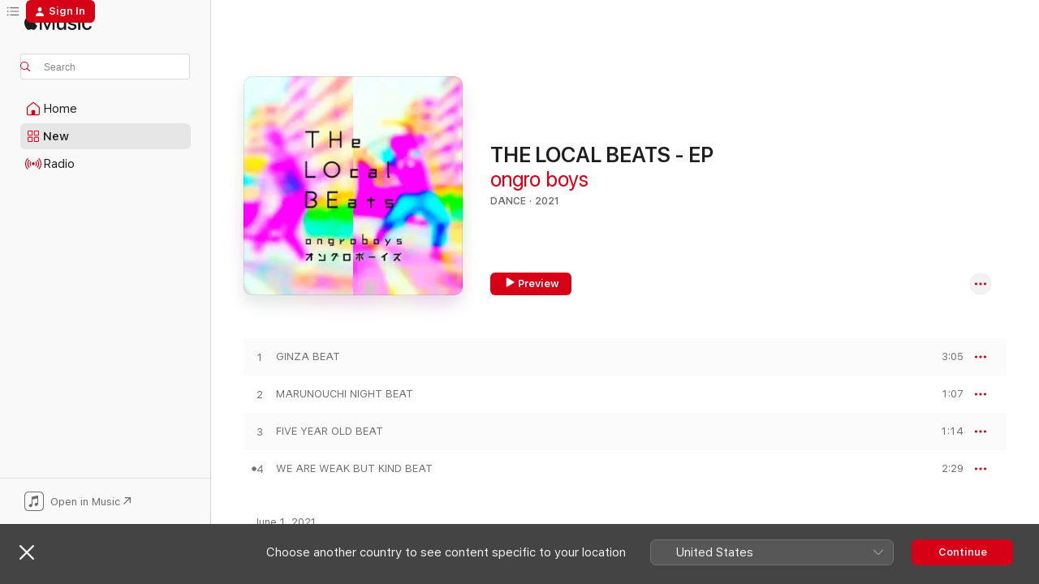

--- FILE ---
content_type: text/html
request_url: https://music.apple.com/jp/album/the-local-beats-ep/1568428207?l=en-US&ls=1
body_size: 18524
content:
<!DOCTYPE html>
<html dir="ltr" lang="en-US">
    <head>
        <!-- prettier-ignore -->
        <meta charset="utf-8">
        <!-- prettier-ignore -->
        <meta http-equiv="X-UA-Compatible" content="IE=edge">
        <!-- prettier-ignore -->
        <meta
            name="viewport"
            content="width=device-width,initial-scale=1,interactive-widget=resizes-content"
        >
        <!-- prettier-ignore -->
        <meta name="applicable-device" content="pc,mobile">
        <!-- prettier-ignore -->
        <meta name="referrer" content="strict-origin">
        <!-- prettier-ignore -->
        <link
            rel="apple-touch-icon"
            sizes="180x180"
            href="/assets/favicon/favicon-180.png"
        >
        <!-- prettier-ignore -->
        <link
            rel="icon"
            type="image/png"
            sizes="32x32"
            href="/assets/favicon/favicon-32.png"
        >
        <!-- prettier-ignore -->
        <link
            rel="icon"
            type="image/png"
            sizes="16x16"
            href="/assets/favicon/favicon-16.png"
        >
        <!-- prettier-ignore -->
        <link
            rel="mask-icon"
            href="/assets/favicon/favicon.svg"
            color="#fa233b"
        >
        <!-- prettier-ignore -->
        <link rel="manifest" href="/manifest.json">

        <title>‎THE LOCAL BEATS - EP - Album by ongro boys - Apple Music</title><!-- HEAD_svelte-1cypuwr_START --><link rel="preconnect" href="//www.apple.com/wss/fonts" crossorigin="anonymous"><link rel="stylesheet" href="//www.apple.com/wss/fonts?families=SF+Pro,v4%7CSF+Pro+Icons,v1&amp;display=swap" type="text/css" referrerpolicy="strict-origin-when-cross-origin"><!-- HEAD_svelte-1cypuwr_END --><!-- HEAD_svelte-eg3hvx_START -->    <meta name="description" content="Listen to THE LOCAL BEATS - EP by ongro boys on Apple Music. 2021. 4 Songs. Duration: 7 minutes."> <meta name="keywords" content="listen, THE LOCAL BEATS - EP, ongro boys, music, singles, songs, Dance, streaming music, apple music"> <link rel="canonical" href="https://music.apple.com/jp/album/the-local-beats-ep/1568428207?l=en-US">   <link rel="alternate" type="application/json+oembed" href="https://music.apple.com/api/oembed?url=https%3A%2F%2Fmusic.apple.com%2Fjp%2Falbum%2Fthe-local-beats-ep%2F1568428207%3Fl%3Den-US" title="THE LOCAL BEATS - EP by ongro boys on Apple Music">  <meta name="al:ios:app_store_id" content="1108187390"> <meta name="al:ios:app_name" content="Apple Music"> <meta name="apple:content_id" content="1568428207"> <meta name="apple:title" content="THE LOCAL BEATS - EP"> <meta name="apple:description" content="Listen to THE LOCAL BEATS - EP by ongro boys on Apple Music. 2021. 4 Songs. Duration: 7 minutes.">   <meta property="og:title" content="THE LOCAL BEATS - EP by ongro boys on Apple Music"> <meta property="og:description" content="Album · 2021 · 4 Songs"> <meta property="og:site_name" content="Apple Music - Web Player"> <meta property="og:url" content="https://music.apple.com/jp/album/the-local-beats-ep/1568428207"> <meta property="og:image" content="https://is1-ssl.mzstatic.com/image/thumb/Music115/v4/63/b2/c5/63b2c588-f1f1-3a29-5a2e-a6c751a94742/bigup13211306.jpg/1200x630wp-60.jpg"> <meta property="og:image:secure_url" content="https://is1-ssl.mzstatic.com/image/thumb/Music115/v4/63/b2/c5/63b2c588-f1f1-3a29-5a2e-a6c751a94742/bigup13211306.jpg/1200x630wp-60.jpg"> <meta property="og:image:alt" content="THE LOCAL BEATS - EP by ongro boys on Apple Music"> <meta property="og:image:width" content="1200"> <meta property="og:image:height" content="630"> <meta property="og:image:type" content="image/jpg"> <meta property="og:type" content="music.album"> <meta property="og:locale" content="en_US">  <meta property="music:song_count" content="4"> <meta property="music:song" content="https://music.apple.com/jp/song/ginza-beat/1568428209?l=en-US"> <meta property="music:song:preview_url:secure_url" content="https://music.apple.com/jp/song/ginza-beat/1568428209?l=en-US"> <meta property="music:song:disc" content="1"> <meta property="music:song:duration" content="PT3M5S"> <meta property="music:song:track" content="1">  <meta property="music:song" content="https://music.apple.com/jp/song/marunouchi-night-beat/1568428210?l=en-US"> <meta property="music:song:preview_url:secure_url" content="https://music.apple.com/jp/song/marunouchi-night-beat/1568428210?l=en-US"> <meta property="music:song:disc" content="1"> <meta property="music:song:duration" content="PT1M7S"> <meta property="music:song:track" content="2">  <meta property="music:song" content="https://music.apple.com/jp/song/five-year-old-beat/1568428211?l=en-US"> <meta property="music:song:preview_url:secure_url" content="https://music.apple.com/jp/song/five-year-old-beat/1568428211?l=en-US"> <meta property="music:song:disc" content="1"> <meta property="music:song:duration" content="PT1M14S"> <meta property="music:song:track" content="3">  <meta property="music:song" content="https://music.apple.com/jp/song/we-are-weak-but-kind-beat/1568428212?l=en-US"> <meta property="music:song:preview_url:secure_url" content="https://music.apple.com/jp/song/we-are-weak-but-kind-beat/1568428212?l=en-US"> <meta property="music:song:disc" content="1"> <meta property="music:song:duration" content="PT2M29S"> <meta property="music:song:track" content="4">   <meta property="music:musician" content="https://music.apple.com/jp/artist/ongro-boys/1518247961?l=en-US"> <meta property="music:release_date" content="2021-06-01T00:00:00.000Z">   <meta name="twitter:title" content="THE LOCAL BEATS - EP by ongro boys on Apple Music"> <meta name="twitter:description" content="Album · 2021 · 4 Songs"> <meta name="twitter:site" content="@AppleMusic"> <meta name="twitter:image" content="https://is1-ssl.mzstatic.com/image/thumb/Music115/v4/63/b2/c5/63b2c588-f1f1-3a29-5a2e-a6c751a94742/bigup13211306.jpg/600x600bf-60.jpg"> <meta name="twitter:image:alt" content="THE LOCAL BEATS - EP by ongro boys on Apple Music"> <meta name="twitter:card" content="summary">       <!-- HTML_TAG_START -->
                <script id=schema:music-album type="application/ld+json">
                    {"@context":"http://schema.org","@type":"MusicAlbum","name":"THE LOCAL BEATS - EP","description":"Listen to THE LOCAL BEATS - EP by ongro boys on Apple Music. 2021. 4 Songs. Duration: 7 minutes.","citation":[],"tracks":[{"@type":"MusicRecording","name":"GINZA BEAT","duration":"PT3M5S","url":"https://music.apple.com/jp/song/ginza-beat/1568428209?l=en-US","offers":{"@type":"Offer","category":"free","price":0},"audio":{"@type":"AudioObject","potentialAction":{"@type":"ListenAction","expectsAcceptanceOf":{"@type":"Offer","category":"free"},"target":{"@type":"EntryPoint","actionPlatform":"https://music.apple.com/jp/song/ginza-beat/1568428209?l=en-US"}},"name":"GINZA BEAT","contentUrl":"https://audio-ssl.itunes.apple.com/itunes-assets/AudioPreview125/v4/f3/3b/69/f33b6985-0ca9-86ab-9306-b6332dbe0416/mzaf_15090038410177816310.plus.aac.ep.m4a","duration":"PT3M5S","uploadDate":"2021-06-01","thumbnailUrl":"https://is1-ssl.mzstatic.com/image/thumb/Music115/v4/63/b2/c5/63b2c588-f1f1-3a29-5a2e-a6c751a94742/bigup13211306.jpg/1200x630bb.jpg"}},{"@type":"MusicRecording","name":"MARUNOUCHI NIGHT BEAT","duration":"PT1M7S","url":"https://music.apple.com/jp/song/marunouchi-night-beat/1568428210?l=en-US","offers":{"@type":"Offer","category":"free","price":0},"audio":{"@type":"AudioObject","potentialAction":{"@type":"ListenAction","expectsAcceptanceOf":{"@type":"Offer","category":"free"},"target":{"@type":"EntryPoint","actionPlatform":"https://music.apple.com/jp/song/marunouchi-night-beat/1568428210?l=en-US"}},"name":"MARUNOUCHI NIGHT BEAT","contentUrl":"https://audio-ssl.itunes.apple.com/itunes-assets/AudioPreview115/v4/4a/53/92/4a53926a-e9f2-32fe-5dbd-1cacd3dc3ae3/mzaf_2736015010573453355.plus.aac.p.m4a","duration":"PT1M7S","uploadDate":"2021-06-01","thumbnailUrl":"https://is1-ssl.mzstatic.com/image/thumb/Music115/v4/63/b2/c5/63b2c588-f1f1-3a29-5a2e-a6c751a94742/bigup13211306.jpg/1200x630bb.jpg"}},{"@type":"MusicRecording","name":"FIVE YEAR OLD BEAT","duration":"PT1M14S","url":"https://music.apple.com/jp/song/five-year-old-beat/1568428211?l=en-US","offers":{"@type":"Offer","category":"free","price":0},"audio":{"@type":"AudioObject","potentialAction":{"@type":"ListenAction","expectsAcceptanceOf":{"@type":"Offer","category":"free"},"target":{"@type":"EntryPoint","actionPlatform":"https://music.apple.com/jp/song/five-year-old-beat/1568428211?l=en-US"}},"name":"FIVE YEAR OLD BEAT","contentUrl":"https://audio-ssl.itunes.apple.com/itunes-assets/AudioPreview115/v4/d2/a7/45/d2a745b0-c629-ae34-e4e1-14de6e7e178d/mzaf_3889910754838440515.plus.aac.p.m4a","duration":"PT1M14S","uploadDate":"2021-06-01","thumbnailUrl":"https://is1-ssl.mzstatic.com/image/thumb/Music115/v4/63/b2/c5/63b2c588-f1f1-3a29-5a2e-a6c751a94742/bigup13211306.jpg/1200x630bb.jpg"}},{"@type":"MusicRecording","name":"WE ARE WEAK BUT KIND BEAT","duration":"PT2M29S","url":"https://music.apple.com/jp/song/we-are-weak-but-kind-beat/1568428212?l=en-US","offers":{"@type":"Offer","category":"free","price":0},"audio":{"@type":"AudioObject","potentialAction":{"@type":"ListenAction","expectsAcceptanceOf":{"@type":"Offer","category":"free"},"target":{"@type":"EntryPoint","actionPlatform":"https://music.apple.com/jp/song/we-are-weak-but-kind-beat/1568428212?l=en-US"}},"name":"WE ARE WEAK BUT KIND BEAT","contentUrl":"https://audio-ssl.itunes.apple.com/itunes-assets/AudioPreview115/v4/25/2c/e4/252ce433-97df-6bb0-d4c0-1c17eb500869/mzaf_12819874563634463376.plus.aac.p.m4a","duration":"PT2M29S","uploadDate":"2021-06-01","thumbnailUrl":"https://is1-ssl.mzstatic.com/image/thumb/Music115/v4/63/b2/c5/63b2c588-f1f1-3a29-5a2e-a6c751a94742/bigup13211306.jpg/1200x630bb.jpg"}}],"workExample":[{"@type":"MusicAlbum","image":"https://is1-ssl.mzstatic.com/image/thumb/Music113/v4/b8/e0/91/b8e09125-5289-a6b7-fc18-722e028b14fc/859755914748_cover.jpg/1200x630bb.jpg","url":"https://music.apple.com/jp/album/family/1518284322?l=en-US","name":"Family"},{"@type":"MusicAlbum","image":"https://is1-ssl.mzstatic.com/image/thumb/Music116/v4/34/2f/6d/342f6d55-f7d8-ce6f-5aba-aa851ba6e849/bigup13720176.jpg/1200x630bb.jpg","url":"https://music.apple.com/jp/album/split-easy-single/1716078959?l=en-US","name":"SPLIT EASY - Single"},{"@type":"MusicAlbum","image":"https://is1-ssl.mzstatic.com/image/thumb/Music116/v4/74/b9/61/74b96191-3770-6629-c2e8-458e7d69630c/bigup13609906.jpg/1200x630bb.jpg","url":"https://music.apple.com/jp/album/2023-theme-draft-single/1688839905?l=en-US","name":"2023 THEME DRAFT - Single"},{"@type":"MusicAlbum","image":"https://is1-ssl.mzstatic.com/image/thumb/Music125/v4/ca/54/55/ca54557d-9d79-389b-601f-d721f2528588/bigup13224227.jpg/1200x630bb.jpg","url":"https://music.apple.com/jp/album/yamato-single/1573351745?l=en-US","name":"YAMATO - Single"},{"@type":"MusicAlbum","image":"https://is1-ssl.mzstatic.com/image/thumb/Music126/v4/2d/f1/28/2df12869-7008-43be-a597-58092282fe2f/bigup13300308.jpg/1200x630bb.jpg","url":"https://music.apple.com/jp/album/2021family2022/1598855192?l=en-US","name":"2021FAMILY2022"},{"@type":"MusicAlbum","image":"https://is1-ssl.mzstatic.com/image/thumb/Music125/v4/b5/c7/79/b5c77903-4536-c529-a12d-74c35e040dbe/bigup13215730.jpg/1200x630bb.jpg","url":"https://music.apple.com/jp/album/fantasy-2021-single/1570409079?l=en-US","name":"FANTASY 2021 - Single"},{"@type":"MusicAlbum","image":"https://is1-ssl.mzstatic.com/image/thumb/Music123/v4/3e/a0/a8/3ea0a8e2-936a-0aea-3b40-c4dec11c1d7f/bigup13526530.jpg/1200x630bb.jpg","url":"https://music.apple.com/jp/album/capital-piano-vari-1-single/1666191187?l=en-US","name":"CAPITAL(PIANO VARI 1) - Single"},{"@type":"MusicAlbum","image":"https://is1-ssl.mzstatic.com/image/thumb/Music126/v4/74/67/8f/74678f83-b689-d692-17f2-60d673e7ee3f/bigup13574450.jpg/1200x630bb.jpg","url":"https://music.apple.com/jp/album/ueno-hirokoji-beat-single/1680099202?l=en-US","name":"UENO HIROKOJI BEAT - Single"},{"@type":"MusicAlbum","image":"https://is1-ssl.mzstatic.com/image/thumb/Music112/v4/0f/0c/64/0f0c6403-d103-1d6f-7b46-3aba4a78923a/bigup13425395.jpg/1200x630bb.jpg","url":"https://music.apple.com/jp/album/play-in-1b-hall-single/1640672975?l=en-US","name":"PLAY IN 1B HALL - Single"},{"@type":"MusicAlbum","image":"https://is1-ssl.mzstatic.com/image/thumb/Music116/v4/03/b6/05/03b60556-488c-14be-dd09-953f953b001c/bigup13554049.jpg/1200x630bb.jpg","url":"https://music.apple.com/jp/album/easy-single/1673699241?l=en-US","name":"EASY - Single"},{"@type":"MusicAlbum","image":"https://is1-ssl.mzstatic.com/image/thumb/Music124/v4/ee/8f/c2/ee8fc2f9-9b8d-d5c9-b160-33e34bdd8680/859756764885_cover.jpg/1200x630bb.jpg","url":"https://music.apple.com/jp/album/rally-around-the-family/1560596278?l=en-US","name":"Rally Around the Family"},{"@type":"MusicAlbum","image":"https://is1-ssl.mzstatic.com/image/thumb/Music116/v4/8c/3f/77/8c3f77c2-bc1b-5aa7-36fb-9700cb7ab329/bigup13371816.jpg/1200x630bb.jpg","url":"https://music.apple.com/jp/album/insight-002-single/1624678651?l=en-US","name":"INSIGHT 002 - Single"},{"@type":"MusicAlbum","image":"https://is1-ssl.mzstatic.com/image/thumb/Music115/v4/4a/b4/6e/4ab46e15-d5a5-b9ca-6f86-b9d82592add5/bigup13241626.jpg/1200x630bb.jpg","url":"https://music.apple.com/jp/album/%E9%80%86%E3%82%AE%E3%83%AC%E5%B0%8F%E5%83%A7-single/1579013489?l=en-US","name":"Gyakugire Boy - Single"},{"@type":"MusicAlbum","image":"https://is1-ssl.mzstatic.com/image/thumb/Music116/v4/ce/ff/10/ceff1022-ca0b-9dbc-ed37-e88d1734527f/bigup13670152.jpg/1200x630bb.jpg","url":"https://music.apple.com/jp/album/family-continues-2023-single/1704617913?l=en-US","name":"FAMILY(CONTINUES 2023) - Single"},{"@type":"MusicAlbum","image":"https://is1-ssl.mzstatic.com/image/thumb/Music116/v4/97/dc/9d/97dc9d52-7790-9cdf-3abc-bc1c5a1fcffc/bigup13539743.jpg/1200x630bb.jpg","url":"https://music.apple.com/jp/album/room-one-single/1670152279?l=en-US","name":"ROOm(ONe) - Single"},{"@type":"MusicRecording","name":"GINZA BEAT","duration":"PT3M5S","url":"https://music.apple.com/jp/song/ginza-beat/1568428209?l=en-US","offers":{"@type":"Offer","category":"free","price":0},"audio":{"@type":"AudioObject","potentialAction":{"@type":"ListenAction","expectsAcceptanceOf":{"@type":"Offer","category":"free"},"target":{"@type":"EntryPoint","actionPlatform":"https://music.apple.com/jp/song/ginza-beat/1568428209?l=en-US"}},"name":"GINZA BEAT","contentUrl":"https://audio-ssl.itunes.apple.com/itunes-assets/AudioPreview125/v4/f3/3b/69/f33b6985-0ca9-86ab-9306-b6332dbe0416/mzaf_15090038410177816310.plus.aac.ep.m4a","duration":"PT3M5S","uploadDate":"2021-06-01","thumbnailUrl":"https://is1-ssl.mzstatic.com/image/thumb/Music115/v4/63/b2/c5/63b2c588-f1f1-3a29-5a2e-a6c751a94742/bigup13211306.jpg/1200x630bb.jpg"}},{"@type":"MusicRecording","name":"MARUNOUCHI NIGHT BEAT","duration":"PT1M7S","url":"https://music.apple.com/jp/song/marunouchi-night-beat/1568428210?l=en-US","offers":{"@type":"Offer","category":"free","price":0},"audio":{"@type":"AudioObject","potentialAction":{"@type":"ListenAction","expectsAcceptanceOf":{"@type":"Offer","category":"free"},"target":{"@type":"EntryPoint","actionPlatform":"https://music.apple.com/jp/song/marunouchi-night-beat/1568428210?l=en-US"}},"name":"MARUNOUCHI NIGHT BEAT","contentUrl":"https://audio-ssl.itunes.apple.com/itunes-assets/AudioPreview115/v4/4a/53/92/4a53926a-e9f2-32fe-5dbd-1cacd3dc3ae3/mzaf_2736015010573453355.plus.aac.p.m4a","duration":"PT1M7S","uploadDate":"2021-06-01","thumbnailUrl":"https://is1-ssl.mzstatic.com/image/thumb/Music115/v4/63/b2/c5/63b2c588-f1f1-3a29-5a2e-a6c751a94742/bigup13211306.jpg/1200x630bb.jpg"}},{"@type":"MusicRecording","name":"FIVE YEAR OLD BEAT","duration":"PT1M14S","url":"https://music.apple.com/jp/song/five-year-old-beat/1568428211?l=en-US","offers":{"@type":"Offer","category":"free","price":0},"audio":{"@type":"AudioObject","potentialAction":{"@type":"ListenAction","expectsAcceptanceOf":{"@type":"Offer","category":"free"},"target":{"@type":"EntryPoint","actionPlatform":"https://music.apple.com/jp/song/five-year-old-beat/1568428211?l=en-US"}},"name":"FIVE YEAR OLD BEAT","contentUrl":"https://audio-ssl.itunes.apple.com/itunes-assets/AudioPreview115/v4/d2/a7/45/d2a745b0-c629-ae34-e4e1-14de6e7e178d/mzaf_3889910754838440515.plus.aac.p.m4a","duration":"PT1M14S","uploadDate":"2021-06-01","thumbnailUrl":"https://is1-ssl.mzstatic.com/image/thumb/Music115/v4/63/b2/c5/63b2c588-f1f1-3a29-5a2e-a6c751a94742/bigup13211306.jpg/1200x630bb.jpg"}},{"@type":"MusicRecording","name":"WE ARE WEAK BUT KIND BEAT","duration":"PT2M29S","url":"https://music.apple.com/jp/song/we-are-weak-but-kind-beat/1568428212?l=en-US","offers":{"@type":"Offer","category":"free","price":0},"audio":{"@type":"AudioObject","potentialAction":{"@type":"ListenAction","expectsAcceptanceOf":{"@type":"Offer","category":"free"},"target":{"@type":"EntryPoint","actionPlatform":"https://music.apple.com/jp/song/we-are-weak-but-kind-beat/1568428212?l=en-US"}},"name":"WE ARE WEAK BUT KIND BEAT","contentUrl":"https://audio-ssl.itunes.apple.com/itunes-assets/AudioPreview115/v4/25/2c/e4/252ce433-97df-6bb0-d4c0-1c17eb500869/mzaf_12819874563634463376.plus.aac.p.m4a","duration":"PT2M29S","uploadDate":"2021-06-01","thumbnailUrl":"https://is1-ssl.mzstatic.com/image/thumb/Music115/v4/63/b2/c5/63b2c588-f1f1-3a29-5a2e-a6c751a94742/bigup13211306.jpg/1200x630bb.jpg"}}],"url":"https://music.apple.com/jp/album/the-local-beats-ep/1568428207?l=en-US","image":"https://is1-ssl.mzstatic.com/image/thumb/Music115/v4/63/b2/c5/63b2c588-f1f1-3a29-5a2e-a6c751a94742/bigup13211306.jpg/1200x630bb.jpg","potentialAction":{"@type":"ListenAction","expectsAcceptanceOf":{"@type":"Offer","category":"free"},"target":{"@type":"EntryPoint","actionPlatform":"https://music.apple.com/jp/album/the-local-beats-ep/1568428207?l=en-US"}},"genre":["Dance","Music"],"datePublished":"2021-06-01","byArtist":[{"@type":"MusicGroup","url":"https://music.apple.com/jp/artist/ongro-boys/1518247961?l=en-US","name":"ongro boys"}]}
                </script>
                <!-- HTML_TAG_END -->    <!-- HEAD_svelte-eg3hvx_END -->
      <script type="module" crossorigin src="/assets/index~90a29058ba.js"></script>
      <link rel="stylesheet" href="/assets/index~fbf29d0525.css">
      <script type="module">import.meta.url;import("_").catch(()=>1);async function* g(){};window.__vite_is_modern_browser=true;</script>
      <script type="module">!function(){if(window.__vite_is_modern_browser)return;console.warn("vite: loading legacy chunks, syntax error above and the same error below should be ignored");var e=document.getElementById("vite-legacy-polyfill"),n=document.createElement("script");n.src=e.src,n.onload=function(){System.import(document.getElementById('vite-legacy-entry').getAttribute('data-src'))},document.body.appendChild(n)}();</script>
    </head>
    <body>
        
        <script
            async
            src="/includes/js-cdn/musickit/v3/amp/musickit.js"
        ></script>
        <script
            type="module"
            async
            src="/includes/js-cdn/musickit/v3/components/musickit-components/musickit-components.esm.js"
        ></script>
        <script
            nomodule
            async
            src="/includes/js-cdn/musickit/v3/components/musickit-components/musickit-components.js"
        ></script>
        <svg style="display: none" xmlns="http://www.w3.org/2000/svg">
            <symbol id="play-circle-fill" viewBox="0 0 60 60">
                <path
                    class="icon-circle-fill__circle"
                    fill="var(--iconCircleFillBG, transparent)"
                    d="M30 60c16.411 0 30-13.617 30-30C60 13.588 46.382 0 29.971 0 13.588 0 .001 13.588.001 30c0 16.383 13.617 30 30 30Z"
                />
                <path
                    fill="var(--iconFillArrow, var(--keyColor, black))"
                    d="M24.411 41.853c-1.41.853-3.028.177-3.028-1.294V19.47c0-1.44 1.735-2.058 3.028-1.294l17.265 10.235a1.89 1.89 0 0 1 0 3.265L24.411 41.853Z"
                />
            </symbol>
        </svg>
        <div class="body-container">
              <div class="app-container svelte-t3vj1e" data-testid="app-container">   <div class="header svelte-rjjbqs" data-testid="header"><nav data-testid="navigation" class="navigation svelte-13li0vp"><div class="navigation__header svelte-13li0vp"><div data-testid="logo" class="logo svelte-1o7dz8w"> <a aria-label="Apple Music" role="img" href="https://music.apple.com/jp/home?l=en" class="svelte-1o7dz8w"><svg height="20" viewBox="0 0 83 20" width="83" xmlns="http://www.w3.org/2000/svg" class="logo" aria-hidden="true"><path d="M34.752 19.746V6.243h-.088l-5.433 13.503h-2.074L21.711 6.243h-.087v13.503h-2.548V1.399h3.235l5.833 14.621h.1l5.82-14.62h3.248v18.347h-2.56zm16.649 0h-2.586v-2.263h-.062c-.725 1.602-2.061 2.504-4.072 2.504-2.86 0-4.61-1.894-4.61-4.958V6.37h2.698v8.125c0 2.034.95 3.127 2.81 3.127 1.95 0 3.124-1.373 3.124-3.458V6.37H51.4v13.376zm7.394-13.618c3.06 0 5.046 1.73 5.134 4.196h-2.536c-.15-1.296-1.087-2.11-2.598-2.11-1.462 0-2.436.724-2.436 1.793 0 .839.6 1.41 2.023 1.741l2.136.496c2.686.636 3.71 1.704 3.71 3.636 0 2.442-2.236 4.12-5.333 4.12-3.285 0-5.26-1.64-5.509-4.183h2.673c.25 1.398 1.187 2.085 2.836 2.085 1.623 0 2.623-.687 2.623-1.78 0-.865-.487-1.373-1.924-1.704l-2.136-.508c-2.498-.585-3.735-1.806-3.735-3.75 0-2.391 2.049-4.032 5.072-4.032zM66.1 2.836c0-.878.7-1.577 1.561-1.577.862 0 1.55.7 1.55 1.577 0 .864-.688 1.576-1.55 1.576a1.573 1.573 0 0 1-1.56-1.576zm.212 3.534h2.698v13.376h-2.698zm14.089 4.603c-.275-1.424-1.324-2.556-3.085-2.556-2.086 0-3.46 1.767-3.46 4.64 0 2.938 1.386 4.642 3.485 4.642 1.66 0 2.748-.928 3.06-2.48H83C82.713 18.067 80.477 20 77.317 20c-3.76 0-6.208-2.62-6.208-6.942 0-4.247 2.448-6.93 6.183-6.93 3.385 0 5.446 2.213 5.683 4.845h-2.573zM10.824 3.189c-.698.834-1.805 1.496-2.913 1.398-.145-1.128.41-2.33 1.036-3.065C9.644.662 10.848.05 11.835 0c.121 1.178-.336 2.33-1.01 3.19zm.999 1.619c.624.049 2.425.244 3.578 1.98-.096.074-2.137 1.272-2.113 3.79.024 3.01 2.593 4.012 2.617 4.037-.024.074-.407 1.419-1.344 2.812-.817 1.224-1.657 2.422-3.002 2.447-1.297.024-1.73-.783-3.218-.783-1.489 0-1.97.758-3.194.807-1.297.048-2.28-1.297-3.097-2.52C.368 14.908-.904 10.408.825 7.375c.84-1.516 2.377-2.47 4.034-2.495 1.273-.023 2.45.857 3.218.857.769 0 2.137-1.027 3.746-.93z"></path></svg></a>   </div> <div class="search-input-wrapper svelte-nrtdem" data-testid="search-input"><div data-testid="amp-search-input" aria-controls="search-suggestions" aria-expanded="false" aria-haspopup="listbox" aria-owns="search-suggestions" class="search-input-container svelte-rg26q6" tabindex="-1" role=""><div class="flex-container svelte-rg26q6"><form id="search-input-form" class="svelte-rg26q6"><svg height="16" width="16" viewBox="0 0 16 16" class="search-svg" aria-hidden="true"><path d="M11.87 10.835c.018.015.035.03.051.047l3.864 3.863a.735.735 0 1 1-1.04 1.04l-3.863-3.864a.744.744 0 0 1-.047-.051 6.667 6.667 0 1 1 1.035-1.035zM6.667 12a5.333 5.333 0 1 0 0-10.667 5.333 5.333 0 0 0 0 10.667z"></path></svg> <input aria-autocomplete="list" aria-multiline="false" aria-controls="search-suggestions" placeholder="Search" spellcheck="false" autocomplete="off" autocorrect="off" autocapitalize="off" type="text" inputmode="search" class="search-input__text-field svelte-rg26q6" data-testid="search-input__text-field"></form> </div> <div data-testid="search-scope-bar"></div>   </div> </div></div> <div data-testid="navigation-content" class="navigation__content svelte-13li0vp" id="navigation" aria-hidden="false"><div class="navigation__scrollable-container svelte-13li0vp"><div data-testid="navigation-items-primary" class="navigation-items navigation-items--primary svelte-ng61m8"> <ul class="navigation-items__list svelte-ng61m8">  <li class="navigation-item navigation-item__home svelte-1a5yt87" aria-selected="false" data-testid="navigation-item"> <a href="https://music.apple.com/jp/home?l=en" class="navigation-item__link svelte-1a5yt87" role="button" data-testid="home" aria-pressed="false"><div class="navigation-item__content svelte-zhx7t9"> <span class="navigation-item__icon svelte-zhx7t9"> <svg width="24" height="24" viewBox="0 0 24 24" xmlns="http://www.w3.org/2000/svg" aria-hidden="true"><path d="M5.93 20.16a1.94 1.94 0 0 1-1.43-.502c-.334-.335-.502-.794-.502-1.393v-7.142c0-.362.062-.688.177-.953.123-.264.326-.529.6-.75l6.145-5.157c.176-.141.344-.247.52-.318.176-.07.362-.105.564-.105.194 0 .388.035.565.105.176.07.352.177.52.318l6.146 5.158c.273.23.467.476.59.75.124.264.177.59.177.96v7.134c0 .59-.159 1.058-.503 1.393-.335.335-.811.503-1.428.503H5.929Zm12.14-1.172c.221 0 .406-.07.547-.212a.688.688 0 0 0 .22-.511v-7.142c0-.177-.026-.344-.087-.459a.97.97 0 0 0-.265-.353l-6.154-5.149a.756.756 0 0 0-.177-.115.37.37 0 0 0-.15-.035.37.37 0 0 0-.158.035l-.177.115-6.145 5.15a.982.982 0 0 0-.274.352 1.13 1.13 0 0 0-.088.468v7.133c0 .203.08.379.23.511a.744.744 0 0 0 .546.212h12.133Zm-8.323-4.7c0-.176.062-.326.177-.432a.6.6 0 0 1 .423-.159h3.315c.176 0 .326.053.432.16s.159.255.159.431v4.973H9.756v-4.973Z"></path></svg> </span> <span class="navigation-item__label svelte-zhx7t9"> Home </span> </div></a>  </li>  <li class="navigation-item navigation-item__new svelte-1a5yt87" aria-selected="false" data-testid="navigation-item"> <a href="https://music.apple.com/jp/new?l=en" class="navigation-item__link svelte-1a5yt87" role="button" data-testid="new" aria-pressed="false"><div class="navigation-item__content svelte-zhx7t9"> <span class="navigation-item__icon svelte-zhx7t9"> <svg height="24" viewBox="0 0 24 24" width="24" aria-hidden="true"><path d="M9.92 11.354c.966 0 1.453-.487 1.453-1.49v-3.4c0-1.004-.487-1.483-1.453-1.483H6.452C5.487 4.981 5 5.46 5 6.464v3.4c0 1.003.487 1.49 1.452 1.49zm7.628 0c.965 0 1.452-.487 1.452-1.49v-3.4c0-1.004-.487-1.483-1.452-1.483h-3.46c-.974 0-1.46.479-1.46 1.483v3.4c0 1.003.486 1.49 1.46 1.49zm-7.65-1.073h-3.43c-.266 0-.396-.137-.396-.418v-3.4c0-.273.13-.41.396-.41h3.43c.265 0 .402.137.402.41v3.4c0 .281-.137.418-.403.418zm7.634 0h-3.43c-.273 0-.402-.137-.402-.418v-3.4c0-.273.129-.41.403-.41h3.43c.265 0 .395.137.395.41v3.4c0 .281-.13.418-.396.418zm-7.612 8.7c.966 0 1.453-.48 1.453-1.483v-3.407c0-.996-.487-1.483-1.453-1.483H6.452c-.965 0-1.452.487-1.452 1.483v3.407c0 1.004.487 1.483 1.452 1.483zm7.628 0c.965 0 1.452-.48 1.452-1.483v-3.407c0-.996-.487-1.483-1.452-1.483h-3.46c-.974 0-1.46.487-1.46 1.483v3.407c0 1.004.486 1.483 1.46 1.483zm-7.65-1.072h-3.43c-.266 0-.396-.137-.396-.41v-3.4c0-.282.13-.418.396-.418h3.43c.265 0 .402.136.402.418v3.4c0 .273-.137.41-.403.41zm7.634 0h-3.43c-.273 0-.402-.137-.402-.41v-3.4c0-.282.129-.418.403-.418h3.43c.265 0 .395.136.395.418v3.4c0 .273-.13.41-.396.41z" fill-opacity=".95"></path></svg> </span> <span class="navigation-item__label svelte-zhx7t9"> New </span> </div></a>  </li>  <li class="navigation-item navigation-item__radio svelte-1a5yt87" aria-selected="false" data-testid="navigation-item"> <a href="https://music.apple.com/jp/radio?l=en" class="navigation-item__link svelte-1a5yt87" role="button" data-testid="radio" aria-pressed="false"><div class="navigation-item__content svelte-zhx7t9"> <span class="navigation-item__icon svelte-zhx7t9"> <svg width="24" height="24" viewBox="0 0 24 24" xmlns="http://www.w3.org/2000/svg" aria-hidden="true"><path d="M19.359 18.57C21.033 16.818 22 14.461 22 11.89s-.967-4.93-2.641-6.68c-.276-.292-.653-.26-.868-.023-.222.246-.176.591.085.868 1.466 1.535 2.272 3.593 2.272 5.835 0 2.241-.806 4.3-2.272 5.835-.261.268-.307.621-.085.86.215.245.592.276.868-.016zm-13.85.014c.222-.238.176-.59-.085-.86-1.474-1.535-2.272-3.593-2.272-5.834 0-2.242.798-4.3 2.272-5.835.261-.277.307-.622.085-.868-.215-.238-.592-.269-.868.023C2.967 6.96 2 9.318 2 11.89s.967 4.929 2.641 6.68c.276.29.653.26.868.014zm1.957-1.873c.223-.253.162-.583-.1-.867-.951-1.068-1.473-2.45-1.473-3.954 0-1.505.522-2.887 1.474-3.954.26-.284.322-.614.1-.876-.23-.26-.622-.26-.891.039-1.175 1.274-1.827 2.963-1.827 4.79 0 1.82.652 3.517 1.827 4.784.269.3.66.307.89.038zm9.958-.038c1.175-1.267 1.827-2.964 1.827-4.783 0-1.828-.652-3.517-1.827-4.791-.269-.3-.66-.3-.89-.039-.23.262-.162.592.092.876.96 1.067 1.481 2.449 1.481 3.954 0 1.504-.522 2.886-1.481 3.954-.254.284-.323.614-.092.867.23.269.621.261.89-.038zm-8.061-1.966c.23-.26.13-.568-.092-.883-.415-.522-.63-1.197-.63-1.934 0-.737.215-1.413.63-1.943.222-.307.322-.614.092-.875s-.653-.261-.906.054a4.385 4.385 0 0 0-.968 2.764 4.38 4.38 0 0 0 .968 2.756c.253.322.675.322.906.061zm6.18-.061a4.38 4.38 0 0 0 .968-2.756 4.385 4.385 0 0 0-.968-2.764c-.253-.315-.675-.315-.906-.054-.23.261-.138.568.092.875.415.53.63 1.206.63 1.943 0 .737-.215 1.412-.63 1.934-.23.315-.322.622-.092.883s.653.261.906-.061zm-3.547-.967c.96 0 1.789-.814 1.789-1.797s-.83-1.789-1.789-1.789c-.96 0-1.781.806-1.781 1.789 0 .983.821 1.797 1.781 1.797z"></path></svg> </span> <span class="navigation-item__label svelte-zhx7t9"> Radio </span> </div></a>  </li>  <li class="navigation-item navigation-item__search svelte-1a5yt87" aria-selected="false" data-testid="navigation-item"> <a href="https://music.apple.com/jp/search?l=en" class="navigation-item__link svelte-1a5yt87" role="button" data-testid="search" aria-pressed="false"><div class="navigation-item__content svelte-zhx7t9"> <span class="navigation-item__icon svelte-zhx7t9"> <svg height="24" viewBox="0 0 24 24" width="24" aria-hidden="true"><path d="M17.979 18.553c.476 0 .813-.366.813-.835a.807.807 0 0 0-.235-.586l-3.45-3.457a5.61 5.61 0 0 0 1.158-3.413c0-3.098-2.535-5.633-5.633-5.633C7.542 4.63 5 7.156 5 10.262c0 3.098 2.534 5.632 5.632 5.632a5.614 5.614 0 0 0 3.274-1.055l3.472 3.472a.835.835 0 0 0 .6.242zm-7.347-3.875c-2.417 0-4.416-2-4.416-4.416 0-2.417 2-4.417 4.416-4.417 2.417 0 4.417 2 4.417 4.417s-2 4.416-4.417 4.416z" fill-opacity=".95"></path></svg> </span> <span class="navigation-item__label svelte-zhx7t9"> Search </span> </div></a>  </li></ul> </div>   </div> <div class="navigation__native-cta"><div slot="native-cta"><div data-testid="native-cta" class="native-cta svelte-1t4vswz  native-cta--authenticated"><button class="native-cta__button svelte-1t4vswz" data-testid="native-cta-button"><span class="native-cta__app-icon svelte-1t4vswz"><svg width="24" height="24" xmlns="http://www.w3.org/2000/svg" xml:space="preserve" style="fill-rule:evenodd;clip-rule:evenodd;stroke-linejoin:round;stroke-miterlimit:2" viewBox="0 0 24 24" slot="app-icon" aria-hidden="true"><path d="M22.567 1.496C21.448.393 19.956.045 17.293.045H6.566c-2.508 0-4.028.376-5.12 1.465C.344 2.601 0 4.09 0 6.611v10.727c0 2.695.33 4.18 1.432 5.257 1.106 1.103 2.595 1.45 5.275 1.45h10.586c2.663 0 4.169-.347 5.274-1.45C23.656 21.504 24 20.033 24 17.338V6.752c0-2.694-.344-4.179-1.433-5.256Zm.411 4.9v11.299c0 1.898-.338 3.286-1.188 4.137-.851.864-2.256 1.191-4.141 1.191H6.35c-1.884 0-3.303-.341-4.154-1.191-.85-.851-1.174-2.239-1.174-4.137V6.54c0-2.014.324-3.445 1.16-4.295.851-.864 2.312-1.177 4.313-1.177h11.154c1.885 0 3.29.341 4.141 1.191.864.85 1.188 2.239 1.188 4.137Z" style="fill-rule:nonzero"></path><path d="M7.413 19.255c.987 0 2.48-.728 2.48-2.672v-6.385c0-.35.063-.428.378-.494l5.298-1.095c.351-.067.534.025.534.333l.035 4.286c0 .337-.182.586-.53.652l-1.014.228c-1.361.3-2.007.923-2.007 1.937 0 1.017.79 1.748 1.926 1.748.986 0 2.444-.679 2.444-2.64V5.654c0-.636-.279-.821-1.016-.66L9.646 6.298c-.448.091-.674.329-.674.699l.035 7.697c0 .336-.148.546-.446.613l-1.067.21c-1.329.266-1.986.93-1.986 1.993 0 1.017.786 1.745 1.905 1.745Z" style="fill-rule:nonzero"></path></svg></span> <span class="native-cta__label svelte-1t4vswz">Open in Music</span> <span class="native-cta__arrow svelte-1t4vswz"><svg height="16" width="16" viewBox="0 0 16 16" class="native-cta-action" aria-hidden="true"><path d="M1.559 16 13.795 3.764v8.962H16V0H3.274v2.205h8.962L0 14.441 1.559 16z"></path></svg></span></button> </div>  </div></div></div> </nav> </div>  <div class="player-bar player-bar__floating-player svelte-1rr9v04" data-testid="player-bar" aria-label="Music controls" aria-hidden="false">   </div>   <div id="scrollable-page" class="scrollable-page svelte-mt0bfj" data-main-content data-testid="main-section" aria-hidden="false"><main data-testid="main" class="svelte-bzjlhs"><div class="content-container svelte-bzjlhs" data-testid="content-container"><div class="search-input-wrapper svelte-nrtdem" data-testid="search-input"><div data-testid="amp-search-input" aria-controls="search-suggestions" aria-expanded="false" aria-haspopup="listbox" aria-owns="search-suggestions" class="search-input-container svelte-rg26q6" tabindex="-1" role=""><div class="flex-container svelte-rg26q6"><form id="search-input-form" class="svelte-rg26q6"><svg height="16" width="16" viewBox="0 0 16 16" class="search-svg" aria-hidden="true"><path d="M11.87 10.835c.018.015.035.03.051.047l3.864 3.863a.735.735 0 1 1-1.04 1.04l-3.863-3.864a.744.744 0 0 1-.047-.051 6.667 6.667 0 1 1 1.035-1.035zM6.667 12a5.333 5.333 0 1 0 0-10.667 5.333 5.333 0 0 0 0 10.667z"></path></svg> <input value="" aria-autocomplete="list" aria-multiline="false" aria-controls="search-suggestions" placeholder="Search" spellcheck="false" autocomplete="off" autocorrect="off" autocapitalize="off" type="text" inputmode="search" class="search-input__text-field svelte-rg26q6" data-testid="search-input__text-field"></form> </div> <div data-testid="search-scope-bar"> </div>   </div> </div>      <div class="section svelte-wa5vzl" data-testid="section-container" aria-label="Featured"> <div class="section-content svelte-wa5vzl" data-testid="section-content">  <div class="container-detail-header svelte-rknnd2 container-detail-header--no-description" data-testid="container-detail-header"><div slot="artwork"><div class="artwork__radiosity svelte-1agpw2h"> <div data-testid="artwork-component" class="artwork-component artwork-component--aspect-ratio artwork-component--orientation-square svelte-g1i36u        artwork-component--has-borders" style="
            --artwork-bg-color: #e6ffff;
            --aspect-ratio: 1;
            --placeholder-bg-color: #e6ffff;
       ">   <picture class="svelte-g1i36u"><source sizes=" (max-width:1319px) 296px,(min-width:1320px) and (max-width:1679px) 316px,316px" srcset="https://is1-ssl.mzstatic.com/image/thumb/Music115/v4/63/b2/c5/63b2c588-f1f1-3a29-5a2e-a6c751a94742/bigup13211306.jpg/296x296bb.webp 296w,https://is1-ssl.mzstatic.com/image/thumb/Music115/v4/63/b2/c5/63b2c588-f1f1-3a29-5a2e-a6c751a94742/bigup13211306.jpg/316x316bb.webp 316w,https://is1-ssl.mzstatic.com/image/thumb/Music115/v4/63/b2/c5/63b2c588-f1f1-3a29-5a2e-a6c751a94742/bigup13211306.jpg/592x592bb.webp 592w,https://is1-ssl.mzstatic.com/image/thumb/Music115/v4/63/b2/c5/63b2c588-f1f1-3a29-5a2e-a6c751a94742/bigup13211306.jpg/632x632bb.webp 632w" type="image/webp"> <source sizes=" (max-width:1319px) 296px,(min-width:1320px) and (max-width:1679px) 316px,316px" srcset="https://is1-ssl.mzstatic.com/image/thumb/Music115/v4/63/b2/c5/63b2c588-f1f1-3a29-5a2e-a6c751a94742/bigup13211306.jpg/296x296bb-60.jpg 296w,https://is1-ssl.mzstatic.com/image/thumb/Music115/v4/63/b2/c5/63b2c588-f1f1-3a29-5a2e-a6c751a94742/bigup13211306.jpg/316x316bb-60.jpg 316w,https://is1-ssl.mzstatic.com/image/thumb/Music115/v4/63/b2/c5/63b2c588-f1f1-3a29-5a2e-a6c751a94742/bigup13211306.jpg/592x592bb-60.jpg 592w,https://is1-ssl.mzstatic.com/image/thumb/Music115/v4/63/b2/c5/63b2c588-f1f1-3a29-5a2e-a6c751a94742/bigup13211306.jpg/632x632bb-60.jpg 632w" type="image/jpeg"> <img alt="" class="artwork-component__contents artwork-component__image svelte-g1i36u" loading="lazy" src="/assets/artwork/1x1.gif" role="presentation" decoding="async" width="316" height="316" fetchpriority="auto" style="opacity: 1;"></picture> </div></div> <div data-testid="artwork-component" class="artwork-component artwork-component--aspect-ratio artwork-component--orientation-square svelte-g1i36u        artwork-component--has-borders" style="
            --artwork-bg-color: #e6ffff;
            --aspect-ratio: 1;
            --placeholder-bg-color: #e6ffff;
       ">   <picture class="svelte-g1i36u"><source sizes=" (max-width:1319px) 296px,(min-width:1320px) and (max-width:1679px) 316px,316px" srcset="https://is1-ssl.mzstatic.com/image/thumb/Music115/v4/63/b2/c5/63b2c588-f1f1-3a29-5a2e-a6c751a94742/bigup13211306.jpg/296x296bb.webp 296w,https://is1-ssl.mzstatic.com/image/thumb/Music115/v4/63/b2/c5/63b2c588-f1f1-3a29-5a2e-a6c751a94742/bigup13211306.jpg/316x316bb.webp 316w,https://is1-ssl.mzstatic.com/image/thumb/Music115/v4/63/b2/c5/63b2c588-f1f1-3a29-5a2e-a6c751a94742/bigup13211306.jpg/592x592bb.webp 592w,https://is1-ssl.mzstatic.com/image/thumb/Music115/v4/63/b2/c5/63b2c588-f1f1-3a29-5a2e-a6c751a94742/bigup13211306.jpg/632x632bb.webp 632w" type="image/webp"> <source sizes=" (max-width:1319px) 296px,(min-width:1320px) and (max-width:1679px) 316px,316px" srcset="https://is1-ssl.mzstatic.com/image/thumb/Music115/v4/63/b2/c5/63b2c588-f1f1-3a29-5a2e-a6c751a94742/bigup13211306.jpg/296x296bb-60.jpg 296w,https://is1-ssl.mzstatic.com/image/thumb/Music115/v4/63/b2/c5/63b2c588-f1f1-3a29-5a2e-a6c751a94742/bigup13211306.jpg/316x316bb-60.jpg 316w,https://is1-ssl.mzstatic.com/image/thumb/Music115/v4/63/b2/c5/63b2c588-f1f1-3a29-5a2e-a6c751a94742/bigup13211306.jpg/592x592bb-60.jpg 592w,https://is1-ssl.mzstatic.com/image/thumb/Music115/v4/63/b2/c5/63b2c588-f1f1-3a29-5a2e-a6c751a94742/bigup13211306.jpg/632x632bb-60.jpg 632w" type="image/jpeg"> <img alt="THE LOCAL BEATS - EP" class="artwork-component__contents artwork-component__image svelte-g1i36u" loading="lazy" src="/assets/artwork/1x1.gif" role="presentation" decoding="async" width="316" height="316" fetchpriority="auto" style="opacity: 1;"></picture> </div></div> <div class="headings svelte-rknnd2"> <h1 class="headings__title svelte-rknnd2" data-testid="non-editable-product-title"><span dir="auto">THE LOCAL BEATS - EP</span> <span class="headings__badges svelte-rknnd2">   </span></h1> <div class="headings__subtitles svelte-rknnd2" data-testid="product-subtitles"> <a data-testid="click-action" class="click-action svelte-c0t0j2" href="https://music.apple.com/jp/artist/ongro-boys/1518247961?l=en-US">ongro boys</a> </div> <div class="headings__tertiary-titles"> </div> <div class="headings__metadata-bottom svelte-rknnd2">DANCE · 2021 </div></div>  <div class="primary-actions svelte-rknnd2"><div class="primary-actions__button primary-actions__button--play svelte-rknnd2"><div data-testid="button-action" class="button svelte-rka6wn primary"><button data-testid="click-action" class="click-action svelte-c0t0j2" aria-label="" ><span class="icon svelte-rka6wn" data-testid="play-icon"><svg height="16" viewBox="0 0 16 16" width="16"><path d="m4.4 15.14 10.386-6.096c.842-.459.794-1.64 0-2.097L4.401.85c-.87-.53-2-.12-2 .82v12.625c0 .966 1.06 1.4 2 .844z"></path></svg></span>  Preview</button> </div> </div> <div class="primary-actions__button primary-actions__button--shuffle svelte-rknnd2"> </div></div> <div class="secondary-actions svelte-rknnd2"><div class="secondary-actions svelte-1agpw2h" slot="secondary-actions">  <div class="cloud-buttons svelte-u0auos" data-testid="cloud-buttons">  <amp-contextual-menu-button config="[object Object]" class="svelte-dj0bcp"> <span aria-label="MORE" class="more-button svelte-dj0bcp more-button--platter" data-testid="more-button" slot="trigger-content"><svg width="28" height="28" viewBox="0 0 28 28" class="glyph" xmlns="http://www.w3.org/2000/svg"><circle fill="var(--iconCircleFill, transparent)" cx="14" cy="14" r="14"></circle><path fill="var(--iconEllipsisFill, white)" d="M10.105 14c0-.87-.687-1.55-1.564-1.55-.862 0-1.557.695-1.557 1.55 0 .848.695 1.55 1.557 1.55.855 0 1.564-.702 1.564-1.55zm5.437 0c0-.87-.68-1.55-1.542-1.55A1.55 1.55 0 0012.45 14c0 .848.695 1.55 1.55 1.55.848 0 1.542-.702 1.542-1.55zm5.474 0c0-.87-.687-1.55-1.557-1.55-.87 0-1.564.695-1.564 1.55 0 .848.694 1.55 1.564 1.55.848 0 1.557-.702 1.557-1.55z"></path></svg></span> </amp-contextual-menu-button></div></div></div></div> </div>   </div><div class="section svelte-wa5vzl" data-testid="section-container"> <div class="section-content svelte-wa5vzl" data-testid="section-content">  <div class="placeholder-table svelte-wa5vzl"> <div><div class="placeholder-row svelte-wa5vzl placeholder-row--even placeholder-row--album"></div><div class="placeholder-row svelte-wa5vzl  placeholder-row--album"></div><div class="placeholder-row svelte-wa5vzl placeholder-row--even placeholder-row--album"></div><div class="placeholder-row svelte-wa5vzl  placeholder-row--album"></div></div></div> </div>   </div><div class="section svelte-wa5vzl" data-testid="section-container"> <div class="section-content svelte-wa5vzl" data-testid="section-content"> <div class="tracklist-footer svelte-1tm9k9g tracklist-footer--album" data-testid="tracklist-footer"><div class="footer-body svelte-1tm9k9g"><p class="description svelte-1tm9k9g" data-testid="tracklist-footer-description">June 1, 2021
4 songs, 7 minutes
℗ ongro boys</p>  <div class="tracklist-footer__native-cta-wrapper svelte-1tm9k9g"><div class="button svelte-5myedz       button--text-button" data-testid="button-base-wrapper"><button data-testid="button-base" aria-label="Also available in the iTunes Store" type="button"  class="svelte-5myedz link"> Also available in the iTunes Store <svg height="16" width="16" viewBox="0 0 16 16" class="web-to-native__action" aria-hidden="true" data-testid="cta-button-arrow-icon"><path d="M1.559 16 13.795 3.764v8.962H16V0H3.274v2.205h8.962L0 14.441 1.559 16z"></path></svg> </button> </div></div></div> <div class="tracklist-footer__friends svelte-1tm9k9g"> </div></div></div>   </div><div class="section svelte-wa5vzl      section--alternate" data-testid="section-container"> <div class="section-content svelte-wa5vzl" data-testid="section-content"> <div class="spacer-wrapper svelte-14fis98"></div></div>   </div><div class="section svelte-wa5vzl      section--alternate" data-testid="section-container" aria-label="More By ongro boys"> <div class="section-content svelte-wa5vzl" data-testid="section-content"><div class="header svelte-fr9z27">  <div class="header-title-wrapper svelte-fr9z27">    <h2 class="title svelte-fr9z27 title-link" data-testid="header-title"><button type="button" class="title__button svelte-fr9z27" role="link" tabindex="0"><span class="dir-wrapper" dir="auto">More By ongro boys</span> <svg class="chevron" xmlns="http://www.w3.org/2000/svg" viewBox="0 0 64 64" aria-hidden="true"><path d="M19.817 61.863c1.48 0 2.672-.515 3.702-1.546l24.243-23.63c1.352-1.385 1.996-2.737 2.028-4.443 0-1.674-.644-3.09-2.028-4.443L23.519 4.138c-1.03-.998-2.253-1.513-3.702-1.513-2.994 0-5.409 2.382-5.409 5.344 0 1.481.612 2.833 1.739 3.96l20.99 20.347-20.99 20.283c-1.127 1.126-1.739 2.478-1.739 3.96 0 2.93 2.415 5.344 5.409 5.344Z"></path></svg></button></h2> </div>   </div>   <div class="svelte-1dd7dqt shelf"><section data-testid="shelf-component" class="shelf-grid shelf-grid--onhover svelte-12rmzef" style="
            --grid-max-content-xsmall: 144px; --grid-column-gap-xsmall: 10px; --grid-row-gap-xsmall: 24px; --grid-small: 4; --grid-column-gap-small: 20px; --grid-row-gap-small: 24px; --grid-medium: 5; --grid-column-gap-medium: 20px; --grid-row-gap-medium: 24px; --grid-large: 6; --grid-column-gap-large: 20px; --grid-row-gap-large: 24px; --grid-xlarge: 6; --grid-column-gap-xlarge: 20px; --grid-row-gap-xlarge: 24px;
            --grid-type: G;
            --grid-rows: 1;
            --standard-lockup-shadow-offset: 15px;
            
        "> <div class="shelf-grid__body svelte-12rmzef" data-testid="shelf-body">   <button disabled aria-label="Previous Page" type="button" class="shelf-grid-nav__arrow shelf-grid-nav__arrow--left svelte-1xmivhv" data-testid="shelf-button-left" style="--offset: 
                        calc(25px * -1);
                    ;"><svg viewBox="0 0 9 31" xmlns="http://www.w3.org/2000/svg"><path d="M5.275 29.46a1.61 1.61 0 0 0 1.456 1.077c1.018 0 1.772-.737 1.772-1.737 0-.526-.277-1.186-.449-1.62l-4.68-11.912L8.05 3.363c.172-.442.45-1.116.45-1.625A1.702 1.702 0 0 0 6.728.002a1.603 1.603 0 0 0-1.456 1.09L.675 12.774c-.301.775-.677 1.744-.677 2.495 0 .754.376 1.705.677 2.498L5.272 29.46Z"></path></svg></button> <ul slot="shelf-content" class="shelf-grid__list shelf-grid__list--grid-type-G shelf-grid__list--grid-rows-1 svelte-12rmzef" role="list" tabindex="-1" data-testid="shelf-item-list">   <li class="shelf-grid__list-item svelte-12rmzef" data-test-id="shelf-grid-list-item-0" data-index="0" aria-hidden="true"><div class="svelte-12rmzef"><div class="square-lockup-wrapper" data-testid="square-lockup-wrapper">  <div class="product-lockup svelte-1f6kfjm" aria-label="Family, 2020" data-testid="product-lockup"><div class="product-lockup__artwork svelte-1f6kfjm has-controls" aria-hidden="false"> <div data-testid="artwork-component" class="artwork-component artwork-component--aspect-ratio artwork-component--orientation-square svelte-g1i36u    artwork-component--fullwidth    artwork-component--has-borders" style="
            --artwork-bg-color: #fcfcfc;
            --aspect-ratio: 1;
            --placeholder-bg-color: #fcfcfc;
       ">   <picture class="svelte-g1i36u"><source sizes=" (max-width:1319px) 296px,(min-width:1320px) and (max-width:1679px) 316px,316px" srcset="https://is1-ssl.mzstatic.com/image/thumb/Music113/v4/b8/e0/91/b8e09125-5289-a6b7-fc18-722e028b14fc/859755914748_cover.jpg/296x296bf.webp 296w,https://is1-ssl.mzstatic.com/image/thumb/Music113/v4/b8/e0/91/b8e09125-5289-a6b7-fc18-722e028b14fc/859755914748_cover.jpg/316x316bf.webp 316w,https://is1-ssl.mzstatic.com/image/thumb/Music113/v4/b8/e0/91/b8e09125-5289-a6b7-fc18-722e028b14fc/859755914748_cover.jpg/592x592bf.webp 592w,https://is1-ssl.mzstatic.com/image/thumb/Music113/v4/b8/e0/91/b8e09125-5289-a6b7-fc18-722e028b14fc/859755914748_cover.jpg/632x632bf.webp 632w" type="image/webp"> <source sizes=" (max-width:1319px) 296px,(min-width:1320px) and (max-width:1679px) 316px,316px" srcset="https://is1-ssl.mzstatic.com/image/thumb/Music113/v4/b8/e0/91/b8e09125-5289-a6b7-fc18-722e028b14fc/859755914748_cover.jpg/296x296bf-60.jpg 296w,https://is1-ssl.mzstatic.com/image/thumb/Music113/v4/b8/e0/91/b8e09125-5289-a6b7-fc18-722e028b14fc/859755914748_cover.jpg/316x316bf-60.jpg 316w,https://is1-ssl.mzstatic.com/image/thumb/Music113/v4/b8/e0/91/b8e09125-5289-a6b7-fc18-722e028b14fc/859755914748_cover.jpg/592x592bf-60.jpg 592w,https://is1-ssl.mzstatic.com/image/thumb/Music113/v4/b8/e0/91/b8e09125-5289-a6b7-fc18-722e028b14fc/859755914748_cover.jpg/632x632bf-60.jpg 632w" type="image/jpeg"> <img alt="Family" class="artwork-component__contents artwork-component__image svelte-g1i36u" loading="lazy" src="/assets/artwork/1x1.gif" role="presentation" decoding="async" width="316" height="316" fetchpriority="auto" style="opacity: 1;"></picture> </div> <div class="square-lockup__social svelte-152pqr7" slot="artwork-metadata-overlay"></div> <div data-testid="lockup-control" class="product-lockup__controls svelte-1f6kfjm"><a class="product-lockup__link svelte-1f6kfjm" data-testid="product-lockup-link" aria-label="Family, 2020" href="https://music.apple.com/jp/album/family/1518284322?l=en-US">Family</a> <div data-testid="play-button" class="product-lockup__play-button svelte-1f6kfjm"><button aria-label="Play Family" class="play-button svelte-19j07e7 play-button--platter" data-testid="play-button"><svg aria-hidden="true" class="icon play-svg" data-testid="play-icon" iconState="play"><use href="#play-circle-fill"></use></svg> </button> </div> <div data-testid="context-button" class="product-lockup__context-button svelte-1f6kfjm"><div slot="context-button"><amp-contextual-menu-button config="[object Object]" class="svelte-dj0bcp"> <span aria-label="MORE" class="more-button svelte-dj0bcp more-button--platter  more-button--material" data-testid="more-button" slot="trigger-content"><svg width="28" height="28" viewBox="0 0 28 28" class="glyph" xmlns="http://www.w3.org/2000/svg"><circle fill="var(--iconCircleFill, transparent)" cx="14" cy="14" r="14"></circle><path fill="var(--iconEllipsisFill, white)" d="M10.105 14c0-.87-.687-1.55-1.564-1.55-.862 0-1.557.695-1.557 1.55 0 .848.695 1.55 1.557 1.55.855 0 1.564-.702 1.564-1.55zm5.437 0c0-.87-.68-1.55-1.542-1.55A1.55 1.55 0 0012.45 14c0 .848.695 1.55 1.55 1.55.848 0 1.542-.702 1.542-1.55zm5.474 0c0-.87-.687-1.55-1.557-1.55-.87 0-1.564.695-1.564 1.55 0 .848.694 1.55 1.564 1.55.848 0 1.557-.702 1.557-1.55z"></path></svg></span> </amp-contextual-menu-button></div></div></div></div> <div class="product-lockup__content svelte-1f6kfjm"> <div class="product-lockup__content-details svelte-1f6kfjm product-lockup__content-details--no-subtitle-link" dir="auto"><div class="product-lockup__title-link svelte-1f6kfjm product-lockup__title-link--multiline"> <div class="multiline-clamp svelte-1a7gcr6 multiline-clamp--overflow   multiline-clamp--with-badge" style="--mc-lineClamp: var(--defaultClampOverride, 2);" role="text"> <span class="multiline-clamp__text svelte-1a7gcr6"><a href="https://music.apple.com/jp/album/family/1518284322?l=en-US" data-testid="product-lockup-title" class="product-lockup__title svelte-1f6kfjm">Family</a></span><span class="multiline-clamp__badge svelte-1a7gcr6">  </span> </div> </div>  <p data-testid="product-lockup-subtitles" class="product-lockup__subtitle-links svelte-1f6kfjm  product-lockup__subtitle-links--singlet"> <div class="multiline-clamp svelte-1a7gcr6 multiline-clamp--overflow" style="--mc-lineClamp: var(--defaultClampOverride, 1);" role="text"> <span class="multiline-clamp__text svelte-1a7gcr6"> <span data-testid="product-lockup-subtitle" class="product-lockup__subtitle svelte-1f6kfjm">2020</span></span> </div></p></div></div> </div> </div> </div></li>   <li class="shelf-grid__list-item svelte-12rmzef" data-test-id="shelf-grid-list-item-1" data-index="1" aria-hidden="true"><div class="svelte-12rmzef"><div class="square-lockup-wrapper" data-testid="square-lockup-wrapper">  <div class="product-lockup svelte-1f6kfjm" aria-label="SPLIT EASY - Single, 2023" data-testid="product-lockup"><div class="product-lockup__artwork svelte-1f6kfjm has-controls" aria-hidden="false"> <div data-testid="artwork-component" class="artwork-component artwork-component--aspect-ratio artwork-component--orientation-square svelte-g1i36u    artwork-component--fullwidth    artwork-component--has-borders" style="
            --artwork-bg-color: #14202c;
            --aspect-ratio: 1;
            --placeholder-bg-color: #14202c;
       ">   <picture class="svelte-g1i36u"><source sizes=" (max-width:1319px) 296px,(min-width:1320px) and (max-width:1679px) 316px,316px" srcset="https://is1-ssl.mzstatic.com/image/thumb/Music116/v4/34/2f/6d/342f6d55-f7d8-ce6f-5aba-aa851ba6e849/bigup13720176.jpg/296x296bf.webp 296w,https://is1-ssl.mzstatic.com/image/thumb/Music116/v4/34/2f/6d/342f6d55-f7d8-ce6f-5aba-aa851ba6e849/bigup13720176.jpg/316x316bf.webp 316w,https://is1-ssl.mzstatic.com/image/thumb/Music116/v4/34/2f/6d/342f6d55-f7d8-ce6f-5aba-aa851ba6e849/bigup13720176.jpg/592x592bf.webp 592w,https://is1-ssl.mzstatic.com/image/thumb/Music116/v4/34/2f/6d/342f6d55-f7d8-ce6f-5aba-aa851ba6e849/bigup13720176.jpg/632x632bf.webp 632w" type="image/webp"> <source sizes=" (max-width:1319px) 296px,(min-width:1320px) and (max-width:1679px) 316px,316px" srcset="https://is1-ssl.mzstatic.com/image/thumb/Music116/v4/34/2f/6d/342f6d55-f7d8-ce6f-5aba-aa851ba6e849/bigup13720176.jpg/296x296bf-60.jpg 296w,https://is1-ssl.mzstatic.com/image/thumb/Music116/v4/34/2f/6d/342f6d55-f7d8-ce6f-5aba-aa851ba6e849/bigup13720176.jpg/316x316bf-60.jpg 316w,https://is1-ssl.mzstatic.com/image/thumb/Music116/v4/34/2f/6d/342f6d55-f7d8-ce6f-5aba-aa851ba6e849/bigup13720176.jpg/592x592bf-60.jpg 592w,https://is1-ssl.mzstatic.com/image/thumb/Music116/v4/34/2f/6d/342f6d55-f7d8-ce6f-5aba-aa851ba6e849/bigup13720176.jpg/632x632bf-60.jpg 632w" type="image/jpeg"> <img alt="SPLIT EASY - Single" class="artwork-component__contents artwork-component__image svelte-g1i36u" loading="lazy" src="/assets/artwork/1x1.gif" role="presentation" decoding="async" width="316" height="316" fetchpriority="auto" style="opacity: 1;"></picture> </div> <div class="square-lockup__social svelte-152pqr7" slot="artwork-metadata-overlay"></div> <div data-testid="lockup-control" class="product-lockup__controls svelte-1f6kfjm"><a class="product-lockup__link svelte-1f6kfjm" data-testid="product-lockup-link" aria-label="SPLIT EASY - Single, 2023" href="https://music.apple.com/jp/album/split-easy-single/1716078959?l=en-US">SPLIT EASY - Single</a> <div data-testid="play-button" class="product-lockup__play-button svelte-1f6kfjm"><button aria-label="Play SPLIT EASY - Single" class="play-button svelte-19j07e7 play-button--platter" data-testid="play-button"><svg aria-hidden="true" class="icon play-svg" data-testid="play-icon" iconState="play"><use href="#play-circle-fill"></use></svg> </button> </div> <div data-testid="context-button" class="product-lockup__context-button svelte-1f6kfjm"><div slot="context-button"><amp-contextual-menu-button config="[object Object]" class="svelte-dj0bcp"> <span aria-label="MORE" class="more-button svelte-dj0bcp more-button--platter  more-button--material" data-testid="more-button" slot="trigger-content"><svg width="28" height="28" viewBox="0 0 28 28" class="glyph" xmlns="http://www.w3.org/2000/svg"><circle fill="var(--iconCircleFill, transparent)" cx="14" cy="14" r="14"></circle><path fill="var(--iconEllipsisFill, white)" d="M10.105 14c0-.87-.687-1.55-1.564-1.55-.862 0-1.557.695-1.557 1.55 0 .848.695 1.55 1.557 1.55.855 0 1.564-.702 1.564-1.55zm5.437 0c0-.87-.68-1.55-1.542-1.55A1.55 1.55 0 0012.45 14c0 .848.695 1.55 1.55 1.55.848 0 1.542-.702 1.542-1.55zm5.474 0c0-.87-.687-1.55-1.557-1.55-.87 0-1.564.695-1.564 1.55 0 .848.694 1.55 1.564 1.55.848 0 1.557-.702 1.557-1.55z"></path></svg></span> </amp-contextual-menu-button></div></div></div></div> <div class="product-lockup__content svelte-1f6kfjm"> <div class="product-lockup__content-details svelte-1f6kfjm product-lockup__content-details--no-subtitle-link" dir="auto"><div class="product-lockup__title-link svelte-1f6kfjm product-lockup__title-link--multiline"> <div class="multiline-clamp svelte-1a7gcr6 multiline-clamp--overflow   multiline-clamp--with-badge" style="--mc-lineClamp: var(--defaultClampOverride, 2);" role="text"> <span class="multiline-clamp__text svelte-1a7gcr6"><a href="https://music.apple.com/jp/album/split-easy-single/1716078959?l=en-US" data-testid="product-lockup-title" class="product-lockup__title svelte-1f6kfjm">SPLIT EASY - Single</a></span><span class="multiline-clamp__badge svelte-1a7gcr6">  </span> </div> </div>  <p data-testid="product-lockup-subtitles" class="product-lockup__subtitle-links svelte-1f6kfjm  product-lockup__subtitle-links--singlet"> <div class="multiline-clamp svelte-1a7gcr6 multiline-clamp--overflow" style="--mc-lineClamp: var(--defaultClampOverride, 1);" role="text"> <span class="multiline-clamp__text svelte-1a7gcr6"> <span data-testid="product-lockup-subtitle" class="product-lockup__subtitle svelte-1f6kfjm">2023</span></span> </div></p></div></div> </div> </div> </div></li>   <li class="shelf-grid__list-item svelte-12rmzef" data-test-id="shelf-grid-list-item-2" data-index="2" aria-hidden="true"><div class="svelte-12rmzef"><div class="square-lockup-wrapper" data-testid="square-lockup-wrapper">  <div class="product-lockup svelte-1f6kfjm" aria-label="2023 THEME DRAFT - Single, 2023" data-testid="product-lockup"><div class="product-lockup__artwork svelte-1f6kfjm has-controls" aria-hidden="false"> <div data-testid="artwork-component" class="artwork-component artwork-component--aspect-ratio artwork-component--orientation-square svelte-g1i36u    artwork-component--fullwidth    artwork-component--has-borders" style="
            --artwork-bg-color: #642bcc;
            --aspect-ratio: 1;
            --placeholder-bg-color: #642bcc;
       ">   <picture class="svelte-g1i36u"><source sizes=" (max-width:1319px) 296px,(min-width:1320px) and (max-width:1679px) 316px,316px" srcset="https://is1-ssl.mzstatic.com/image/thumb/Music116/v4/74/b9/61/74b96191-3770-6629-c2e8-458e7d69630c/bigup13609906.jpg/296x296bf.webp 296w,https://is1-ssl.mzstatic.com/image/thumb/Music116/v4/74/b9/61/74b96191-3770-6629-c2e8-458e7d69630c/bigup13609906.jpg/316x316bf.webp 316w,https://is1-ssl.mzstatic.com/image/thumb/Music116/v4/74/b9/61/74b96191-3770-6629-c2e8-458e7d69630c/bigup13609906.jpg/592x592bf.webp 592w,https://is1-ssl.mzstatic.com/image/thumb/Music116/v4/74/b9/61/74b96191-3770-6629-c2e8-458e7d69630c/bigup13609906.jpg/632x632bf.webp 632w" type="image/webp"> <source sizes=" (max-width:1319px) 296px,(min-width:1320px) and (max-width:1679px) 316px,316px" srcset="https://is1-ssl.mzstatic.com/image/thumb/Music116/v4/74/b9/61/74b96191-3770-6629-c2e8-458e7d69630c/bigup13609906.jpg/296x296bf-60.jpg 296w,https://is1-ssl.mzstatic.com/image/thumb/Music116/v4/74/b9/61/74b96191-3770-6629-c2e8-458e7d69630c/bigup13609906.jpg/316x316bf-60.jpg 316w,https://is1-ssl.mzstatic.com/image/thumb/Music116/v4/74/b9/61/74b96191-3770-6629-c2e8-458e7d69630c/bigup13609906.jpg/592x592bf-60.jpg 592w,https://is1-ssl.mzstatic.com/image/thumb/Music116/v4/74/b9/61/74b96191-3770-6629-c2e8-458e7d69630c/bigup13609906.jpg/632x632bf-60.jpg 632w" type="image/jpeg"> <img alt="2023 THEME DRAFT - Single" class="artwork-component__contents artwork-component__image svelte-g1i36u" loading="lazy" src="/assets/artwork/1x1.gif" role="presentation" decoding="async" width="316" height="316" fetchpriority="auto" style="opacity: 1;"></picture> </div> <div class="square-lockup__social svelte-152pqr7" slot="artwork-metadata-overlay"></div> <div data-testid="lockup-control" class="product-lockup__controls svelte-1f6kfjm"><a class="product-lockup__link svelte-1f6kfjm" data-testid="product-lockup-link" aria-label="2023 THEME DRAFT - Single, 2023" href="https://music.apple.com/jp/album/2023-theme-draft-single/1688839905?l=en-US">2023 THEME DRAFT - Single</a> <div data-testid="play-button" class="product-lockup__play-button svelte-1f6kfjm"><button aria-label="Play 2023 THEME DRAFT - Single" class="play-button svelte-19j07e7 play-button--platter" data-testid="play-button"><svg aria-hidden="true" class="icon play-svg" data-testid="play-icon" iconState="play"><use href="#play-circle-fill"></use></svg> </button> </div> <div data-testid="context-button" class="product-lockup__context-button svelte-1f6kfjm"><div slot="context-button"><amp-contextual-menu-button config="[object Object]" class="svelte-dj0bcp"> <span aria-label="MORE" class="more-button svelte-dj0bcp more-button--platter  more-button--material" data-testid="more-button" slot="trigger-content"><svg width="28" height="28" viewBox="0 0 28 28" class="glyph" xmlns="http://www.w3.org/2000/svg"><circle fill="var(--iconCircleFill, transparent)" cx="14" cy="14" r="14"></circle><path fill="var(--iconEllipsisFill, white)" d="M10.105 14c0-.87-.687-1.55-1.564-1.55-.862 0-1.557.695-1.557 1.55 0 .848.695 1.55 1.557 1.55.855 0 1.564-.702 1.564-1.55zm5.437 0c0-.87-.68-1.55-1.542-1.55A1.55 1.55 0 0012.45 14c0 .848.695 1.55 1.55 1.55.848 0 1.542-.702 1.542-1.55zm5.474 0c0-.87-.687-1.55-1.557-1.55-.87 0-1.564.695-1.564 1.55 0 .848.694 1.55 1.564 1.55.848 0 1.557-.702 1.557-1.55z"></path></svg></span> </amp-contextual-menu-button></div></div></div></div> <div class="product-lockup__content svelte-1f6kfjm"> <div class="product-lockup__content-details svelte-1f6kfjm product-lockup__content-details--no-subtitle-link" dir="auto"><div class="product-lockup__title-link svelte-1f6kfjm product-lockup__title-link--multiline"> <div class="multiline-clamp svelte-1a7gcr6 multiline-clamp--overflow   multiline-clamp--with-badge" style="--mc-lineClamp: var(--defaultClampOverride, 2);" role="text"> <span class="multiline-clamp__text svelte-1a7gcr6"><a href="https://music.apple.com/jp/album/2023-theme-draft-single/1688839905?l=en-US" data-testid="product-lockup-title" class="product-lockup__title svelte-1f6kfjm">2023 THEME DRAFT - Single</a></span><span class="multiline-clamp__badge svelte-1a7gcr6">  </span> </div> </div>  <p data-testid="product-lockup-subtitles" class="product-lockup__subtitle-links svelte-1f6kfjm  product-lockup__subtitle-links--singlet"> <div class="multiline-clamp svelte-1a7gcr6 multiline-clamp--overflow" style="--mc-lineClamp: var(--defaultClampOverride, 1);" role="text"> <span class="multiline-clamp__text svelte-1a7gcr6"> <span data-testid="product-lockup-subtitle" class="product-lockup__subtitle svelte-1f6kfjm">2023</span></span> </div></p></div></div> </div> </div> </div></li>   <li class="shelf-grid__list-item svelte-12rmzef" data-test-id="shelf-grid-list-item-3" data-index="3" aria-hidden="true"><div class="svelte-12rmzef"><div class="square-lockup-wrapper" data-testid="square-lockup-wrapper">  <div class="product-lockup svelte-1f6kfjm" aria-label="YAMATO - Single, 2021" data-testid="product-lockup"><div class="product-lockup__artwork svelte-1f6kfjm has-controls" aria-hidden="false"> <div data-testid="artwork-component" class="artwork-component artwork-component--aspect-ratio artwork-component--orientation-square svelte-g1i36u    artwork-component--fullwidth    artwork-component--has-borders" style="
            --artwork-bg-color: #efefef;
            --aspect-ratio: 1;
            --placeholder-bg-color: #efefef;
       ">   <picture class="svelte-g1i36u"><source sizes=" (max-width:1319px) 296px,(min-width:1320px) and (max-width:1679px) 316px,316px" srcset="https://is1-ssl.mzstatic.com/image/thumb/Music125/v4/ca/54/55/ca54557d-9d79-389b-601f-d721f2528588/bigup13224227.jpg/296x296bf.webp 296w,https://is1-ssl.mzstatic.com/image/thumb/Music125/v4/ca/54/55/ca54557d-9d79-389b-601f-d721f2528588/bigup13224227.jpg/316x316bf.webp 316w,https://is1-ssl.mzstatic.com/image/thumb/Music125/v4/ca/54/55/ca54557d-9d79-389b-601f-d721f2528588/bigup13224227.jpg/592x592bf.webp 592w,https://is1-ssl.mzstatic.com/image/thumb/Music125/v4/ca/54/55/ca54557d-9d79-389b-601f-d721f2528588/bigup13224227.jpg/632x632bf.webp 632w" type="image/webp"> <source sizes=" (max-width:1319px) 296px,(min-width:1320px) and (max-width:1679px) 316px,316px" srcset="https://is1-ssl.mzstatic.com/image/thumb/Music125/v4/ca/54/55/ca54557d-9d79-389b-601f-d721f2528588/bigup13224227.jpg/296x296bf-60.jpg 296w,https://is1-ssl.mzstatic.com/image/thumb/Music125/v4/ca/54/55/ca54557d-9d79-389b-601f-d721f2528588/bigup13224227.jpg/316x316bf-60.jpg 316w,https://is1-ssl.mzstatic.com/image/thumb/Music125/v4/ca/54/55/ca54557d-9d79-389b-601f-d721f2528588/bigup13224227.jpg/592x592bf-60.jpg 592w,https://is1-ssl.mzstatic.com/image/thumb/Music125/v4/ca/54/55/ca54557d-9d79-389b-601f-d721f2528588/bigup13224227.jpg/632x632bf-60.jpg 632w" type="image/jpeg"> <img alt="YAMATO - Single" class="artwork-component__contents artwork-component__image svelte-g1i36u" loading="lazy" src="/assets/artwork/1x1.gif" role="presentation" decoding="async" width="316" height="316" fetchpriority="auto" style="opacity: 1;"></picture> </div> <div class="square-lockup__social svelte-152pqr7" slot="artwork-metadata-overlay"></div> <div data-testid="lockup-control" class="product-lockup__controls svelte-1f6kfjm"><a class="product-lockup__link svelte-1f6kfjm" data-testid="product-lockup-link" aria-label="YAMATO - Single, 2021" href="https://music.apple.com/jp/album/yamato-single/1573351745?l=en-US">YAMATO - Single</a> <div data-testid="play-button" class="product-lockup__play-button svelte-1f6kfjm"><button aria-label="Play YAMATO - Single" class="play-button svelte-19j07e7 play-button--platter" data-testid="play-button"><svg aria-hidden="true" class="icon play-svg" data-testid="play-icon" iconState="play"><use href="#play-circle-fill"></use></svg> </button> </div> <div data-testid="context-button" class="product-lockup__context-button svelte-1f6kfjm"><div slot="context-button"><amp-contextual-menu-button config="[object Object]" class="svelte-dj0bcp"> <span aria-label="MORE" class="more-button svelte-dj0bcp more-button--platter  more-button--material" data-testid="more-button" slot="trigger-content"><svg width="28" height="28" viewBox="0 0 28 28" class="glyph" xmlns="http://www.w3.org/2000/svg"><circle fill="var(--iconCircleFill, transparent)" cx="14" cy="14" r="14"></circle><path fill="var(--iconEllipsisFill, white)" d="M10.105 14c0-.87-.687-1.55-1.564-1.55-.862 0-1.557.695-1.557 1.55 0 .848.695 1.55 1.557 1.55.855 0 1.564-.702 1.564-1.55zm5.437 0c0-.87-.68-1.55-1.542-1.55A1.55 1.55 0 0012.45 14c0 .848.695 1.55 1.55 1.55.848 0 1.542-.702 1.542-1.55zm5.474 0c0-.87-.687-1.55-1.557-1.55-.87 0-1.564.695-1.564 1.55 0 .848.694 1.55 1.564 1.55.848 0 1.557-.702 1.557-1.55z"></path></svg></span> </amp-contextual-menu-button></div></div></div></div> <div class="product-lockup__content svelte-1f6kfjm"> <div class="product-lockup__content-details svelte-1f6kfjm product-lockup__content-details--no-subtitle-link" dir="auto"><div class="product-lockup__title-link svelte-1f6kfjm product-lockup__title-link--multiline"> <div class="multiline-clamp svelte-1a7gcr6 multiline-clamp--overflow   multiline-clamp--with-badge" style="--mc-lineClamp: var(--defaultClampOverride, 2);" role="text"> <span class="multiline-clamp__text svelte-1a7gcr6"><a href="https://music.apple.com/jp/album/yamato-single/1573351745?l=en-US" data-testid="product-lockup-title" class="product-lockup__title svelte-1f6kfjm">YAMATO - Single</a></span><span class="multiline-clamp__badge svelte-1a7gcr6">  </span> </div> </div>  <p data-testid="product-lockup-subtitles" class="product-lockup__subtitle-links svelte-1f6kfjm  product-lockup__subtitle-links--singlet"> <div class="multiline-clamp svelte-1a7gcr6 multiline-clamp--overflow" style="--mc-lineClamp: var(--defaultClampOverride, 1);" role="text"> <span class="multiline-clamp__text svelte-1a7gcr6"> <span data-testid="product-lockup-subtitle" class="product-lockup__subtitle svelte-1f6kfjm">2021</span></span> </div></p></div></div> </div> </div> </div></li>   <li class="shelf-grid__list-item svelte-12rmzef" data-test-id="shelf-grid-list-item-4" data-index="4" aria-hidden="true"><div class="svelte-12rmzef"><div class="square-lockup-wrapper" data-testid="square-lockup-wrapper">  <div class="product-lockup svelte-1f6kfjm" aria-label="2021FAMILY2022, 2022" data-testid="product-lockup"><div class="product-lockup__artwork svelte-1f6kfjm has-controls" aria-hidden="false"> <div data-testid="artwork-component" class="artwork-component artwork-component--aspect-ratio artwork-component--orientation-square svelte-g1i36u    artwork-component--fullwidth    artwork-component--has-borders" style="
            --artwork-bg-color: #aed1d3;
            --aspect-ratio: 1;
            --placeholder-bg-color: #aed1d3;
       ">   <picture class="svelte-g1i36u"><source sizes=" (max-width:1319px) 296px,(min-width:1320px) and (max-width:1679px) 316px,316px" srcset="https://is1-ssl.mzstatic.com/image/thumb/Music126/v4/2d/f1/28/2df12869-7008-43be-a597-58092282fe2f/bigup13300308.jpg/296x296bf.webp 296w,https://is1-ssl.mzstatic.com/image/thumb/Music126/v4/2d/f1/28/2df12869-7008-43be-a597-58092282fe2f/bigup13300308.jpg/316x316bf.webp 316w,https://is1-ssl.mzstatic.com/image/thumb/Music126/v4/2d/f1/28/2df12869-7008-43be-a597-58092282fe2f/bigup13300308.jpg/592x592bf.webp 592w,https://is1-ssl.mzstatic.com/image/thumb/Music126/v4/2d/f1/28/2df12869-7008-43be-a597-58092282fe2f/bigup13300308.jpg/632x632bf.webp 632w" type="image/webp"> <source sizes=" (max-width:1319px) 296px,(min-width:1320px) and (max-width:1679px) 316px,316px" srcset="https://is1-ssl.mzstatic.com/image/thumb/Music126/v4/2d/f1/28/2df12869-7008-43be-a597-58092282fe2f/bigup13300308.jpg/296x296bf-60.jpg 296w,https://is1-ssl.mzstatic.com/image/thumb/Music126/v4/2d/f1/28/2df12869-7008-43be-a597-58092282fe2f/bigup13300308.jpg/316x316bf-60.jpg 316w,https://is1-ssl.mzstatic.com/image/thumb/Music126/v4/2d/f1/28/2df12869-7008-43be-a597-58092282fe2f/bigup13300308.jpg/592x592bf-60.jpg 592w,https://is1-ssl.mzstatic.com/image/thumb/Music126/v4/2d/f1/28/2df12869-7008-43be-a597-58092282fe2f/bigup13300308.jpg/632x632bf-60.jpg 632w" type="image/jpeg"> <img alt="2021FAMILY2022" class="artwork-component__contents artwork-component__image svelte-g1i36u" loading="lazy" src="/assets/artwork/1x1.gif" role="presentation" decoding="async" width="316" height="316" fetchpriority="auto" style="opacity: 1;"></picture> </div> <div class="square-lockup__social svelte-152pqr7" slot="artwork-metadata-overlay"></div> <div data-testid="lockup-control" class="product-lockup__controls svelte-1f6kfjm"><a class="product-lockup__link svelte-1f6kfjm" data-testid="product-lockup-link" aria-label="2021FAMILY2022, 2022" href="https://music.apple.com/jp/album/2021family2022/1598855192?l=en-US">2021FAMILY2022</a> <div data-testid="play-button" class="product-lockup__play-button svelte-1f6kfjm"><button aria-label="Play 2021FAMILY2022" class="play-button svelte-19j07e7 play-button--platter" data-testid="play-button"><svg aria-hidden="true" class="icon play-svg" data-testid="play-icon" iconState="play"><use href="#play-circle-fill"></use></svg> </button> </div> <div data-testid="context-button" class="product-lockup__context-button svelte-1f6kfjm"><div slot="context-button"><amp-contextual-menu-button config="[object Object]" class="svelte-dj0bcp"> <span aria-label="MORE" class="more-button svelte-dj0bcp more-button--platter  more-button--material" data-testid="more-button" slot="trigger-content"><svg width="28" height="28" viewBox="0 0 28 28" class="glyph" xmlns="http://www.w3.org/2000/svg"><circle fill="var(--iconCircleFill, transparent)" cx="14" cy="14" r="14"></circle><path fill="var(--iconEllipsisFill, white)" d="M10.105 14c0-.87-.687-1.55-1.564-1.55-.862 0-1.557.695-1.557 1.55 0 .848.695 1.55 1.557 1.55.855 0 1.564-.702 1.564-1.55zm5.437 0c0-.87-.68-1.55-1.542-1.55A1.55 1.55 0 0012.45 14c0 .848.695 1.55 1.55 1.55.848 0 1.542-.702 1.542-1.55zm5.474 0c0-.87-.687-1.55-1.557-1.55-.87 0-1.564.695-1.564 1.55 0 .848.694 1.55 1.564 1.55.848 0 1.557-.702 1.557-1.55z"></path></svg></span> </amp-contextual-menu-button></div></div></div></div> <div class="product-lockup__content svelte-1f6kfjm"> <div class="product-lockup__content-details svelte-1f6kfjm product-lockup__content-details--no-subtitle-link" dir="auto"><div class="product-lockup__title-link svelte-1f6kfjm product-lockup__title-link--multiline"> <div class="multiline-clamp svelte-1a7gcr6 multiline-clamp--overflow   multiline-clamp--with-badge" style="--mc-lineClamp: var(--defaultClampOverride, 2);" role="text"> <span class="multiline-clamp__text svelte-1a7gcr6"><a href="https://music.apple.com/jp/album/2021family2022/1598855192?l=en-US" data-testid="product-lockup-title" class="product-lockup__title svelte-1f6kfjm">2021FAMILY2022</a></span><span class="multiline-clamp__badge svelte-1a7gcr6">  </span> </div> </div>  <p data-testid="product-lockup-subtitles" class="product-lockup__subtitle-links svelte-1f6kfjm  product-lockup__subtitle-links--singlet"> <div class="multiline-clamp svelte-1a7gcr6 multiline-clamp--overflow" style="--mc-lineClamp: var(--defaultClampOverride, 1);" role="text"> <span class="multiline-clamp__text svelte-1a7gcr6"> <span data-testid="product-lockup-subtitle" class="product-lockup__subtitle svelte-1f6kfjm">2022</span></span> </div></p></div></div> </div> </div> </div></li>   <li class="shelf-grid__list-item svelte-12rmzef" data-test-id="shelf-grid-list-item-5" data-index="5" aria-hidden="true"><div class="svelte-12rmzef"><div class="square-lockup-wrapper" data-testid="square-lockup-wrapper">  <div class="product-lockup svelte-1f6kfjm" aria-label="FANTASY 2021 - Single, 2021" data-testid="product-lockup"><div class="product-lockup__artwork svelte-1f6kfjm has-controls" aria-hidden="false"> <div data-testid="artwork-component" class="artwork-component artwork-component--aspect-ratio artwork-component--orientation-square svelte-g1i36u    artwork-component--fullwidth    artwork-component--has-borders" style="
            --artwork-bg-color: #00fcfc;
            --aspect-ratio: 1;
            --placeholder-bg-color: #00fcfc;
       ">   <picture class="svelte-g1i36u"><source sizes=" (max-width:1319px) 296px,(min-width:1320px) and (max-width:1679px) 316px,316px" srcset="https://is1-ssl.mzstatic.com/image/thumb/Music125/v4/b5/c7/79/b5c77903-4536-c529-a12d-74c35e040dbe/bigup13215730.jpg/296x296bf.webp 296w,https://is1-ssl.mzstatic.com/image/thumb/Music125/v4/b5/c7/79/b5c77903-4536-c529-a12d-74c35e040dbe/bigup13215730.jpg/316x316bf.webp 316w,https://is1-ssl.mzstatic.com/image/thumb/Music125/v4/b5/c7/79/b5c77903-4536-c529-a12d-74c35e040dbe/bigup13215730.jpg/592x592bf.webp 592w,https://is1-ssl.mzstatic.com/image/thumb/Music125/v4/b5/c7/79/b5c77903-4536-c529-a12d-74c35e040dbe/bigup13215730.jpg/632x632bf.webp 632w" type="image/webp"> <source sizes=" (max-width:1319px) 296px,(min-width:1320px) and (max-width:1679px) 316px,316px" srcset="https://is1-ssl.mzstatic.com/image/thumb/Music125/v4/b5/c7/79/b5c77903-4536-c529-a12d-74c35e040dbe/bigup13215730.jpg/296x296bf-60.jpg 296w,https://is1-ssl.mzstatic.com/image/thumb/Music125/v4/b5/c7/79/b5c77903-4536-c529-a12d-74c35e040dbe/bigup13215730.jpg/316x316bf-60.jpg 316w,https://is1-ssl.mzstatic.com/image/thumb/Music125/v4/b5/c7/79/b5c77903-4536-c529-a12d-74c35e040dbe/bigup13215730.jpg/592x592bf-60.jpg 592w,https://is1-ssl.mzstatic.com/image/thumb/Music125/v4/b5/c7/79/b5c77903-4536-c529-a12d-74c35e040dbe/bigup13215730.jpg/632x632bf-60.jpg 632w" type="image/jpeg"> <img alt="FANTASY 2021 - Single" class="artwork-component__contents artwork-component__image svelte-g1i36u" loading="lazy" src="/assets/artwork/1x1.gif" role="presentation" decoding="async" width="316" height="316" fetchpriority="auto" style="opacity: 1;"></picture> </div> <div class="square-lockup__social svelte-152pqr7" slot="artwork-metadata-overlay"></div> <div data-testid="lockup-control" class="product-lockup__controls svelte-1f6kfjm"><a class="product-lockup__link svelte-1f6kfjm" data-testid="product-lockup-link" aria-label="FANTASY 2021 - Single, 2021" href="https://music.apple.com/jp/album/fantasy-2021-single/1570409079?l=en-US">FANTASY 2021 - Single</a> <div data-testid="play-button" class="product-lockup__play-button svelte-1f6kfjm"><button aria-label="Play FANTASY 2021 - Single" class="play-button svelte-19j07e7 play-button--platter" data-testid="play-button"><svg aria-hidden="true" class="icon play-svg" data-testid="play-icon" iconState="play"><use href="#play-circle-fill"></use></svg> </button> </div> <div data-testid="context-button" class="product-lockup__context-button svelte-1f6kfjm"><div slot="context-button"><amp-contextual-menu-button config="[object Object]" class="svelte-dj0bcp"> <span aria-label="MORE" class="more-button svelte-dj0bcp more-button--platter  more-button--material" data-testid="more-button" slot="trigger-content"><svg width="28" height="28" viewBox="0 0 28 28" class="glyph" xmlns="http://www.w3.org/2000/svg"><circle fill="var(--iconCircleFill, transparent)" cx="14" cy="14" r="14"></circle><path fill="var(--iconEllipsisFill, white)" d="M10.105 14c0-.87-.687-1.55-1.564-1.55-.862 0-1.557.695-1.557 1.55 0 .848.695 1.55 1.557 1.55.855 0 1.564-.702 1.564-1.55zm5.437 0c0-.87-.68-1.55-1.542-1.55A1.55 1.55 0 0012.45 14c0 .848.695 1.55 1.55 1.55.848 0 1.542-.702 1.542-1.55zm5.474 0c0-.87-.687-1.55-1.557-1.55-.87 0-1.564.695-1.564 1.55 0 .848.694 1.55 1.564 1.55.848 0 1.557-.702 1.557-1.55z"></path></svg></span> </amp-contextual-menu-button></div></div></div></div> <div class="product-lockup__content svelte-1f6kfjm"> <div class="product-lockup__content-details svelte-1f6kfjm product-lockup__content-details--no-subtitle-link" dir="auto"><div class="product-lockup__title-link svelte-1f6kfjm product-lockup__title-link--multiline"> <div class="multiline-clamp svelte-1a7gcr6 multiline-clamp--overflow   multiline-clamp--with-badge" style="--mc-lineClamp: var(--defaultClampOverride, 2);" role="text"> <span class="multiline-clamp__text svelte-1a7gcr6"><a href="https://music.apple.com/jp/album/fantasy-2021-single/1570409079?l=en-US" data-testid="product-lockup-title" class="product-lockup__title svelte-1f6kfjm">FANTASY 2021 - Single</a></span><span class="multiline-clamp__badge svelte-1a7gcr6">  </span> </div> </div>  <p data-testid="product-lockup-subtitles" class="product-lockup__subtitle-links svelte-1f6kfjm  product-lockup__subtitle-links--singlet"> <div class="multiline-clamp svelte-1a7gcr6 multiline-clamp--overflow" style="--mc-lineClamp: var(--defaultClampOverride, 1);" role="text"> <span class="multiline-clamp__text svelte-1a7gcr6"> <span data-testid="product-lockup-subtitle" class="product-lockup__subtitle svelte-1f6kfjm">2021</span></span> </div></p></div></div> </div> </div> </div></li>   <li class="shelf-grid__list-item svelte-12rmzef" data-test-id="shelf-grid-list-item-6" data-index="6" aria-hidden="true"><div class="svelte-12rmzef"><div class="square-lockup-wrapper" data-testid="square-lockup-wrapper">  <div class="product-lockup svelte-1f6kfjm" aria-label="CAPITAL(PIANO VARI 1) - Single, 2023" data-testid="product-lockup"><div class="product-lockup__artwork svelte-1f6kfjm has-controls" aria-hidden="false"> <div data-testid="artwork-component" class="artwork-component artwork-component--aspect-ratio artwork-component--orientation-square svelte-g1i36u    artwork-component--fullwidth    artwork-component--has-borders" style="
            --artwork-bg-color: #bc001e;
            --aspect-ratio: 1;
            --placeholder-bg-color: #bc001e;
       ">   <picture class="svelte-g1i36u"><source sizes=" (max-width:1319px) 296px,(min-width:1320px) and (max-width:1679px) 316px,316px" srcset="https://is1-ssl.mzstatic.com/image/thumb/Music123/v4/3e/a0/a8/3ea0a8e2-936a-0aea-3b40-c4dec11c1d7f/bigup13526530.jpg/296x296bf.webp 296w,https://is1-ssl.mzstatic.com/image/thumb/Music123/v4/3e/a0/a8/3ea0a8e2-936a-0aea-3b40-c4dec11c1d7f/bigup13526530.jpg/316x316bf.webp 316w,https://is1-ssl.mzstatic.com/image/thumb/Music123/v4/3e/a0/a8/3ea0a8e2-936a-0aea-3b40-c4dec11c1d7f/bigup13526530.jpg/592x592bf.webp 592w,https://is1-ssl.mzstatic.com/image/thumb/Music123/v4/3e/a0/a8/3ea0a8e2-936a-0aea-3b40-c4dec11c1d7f/bigup13526530.jpg/632x632bf.webp 632w" type="image/webp"> <source sizes=" (max-width:1319px) 296px,(min-width:1320px) and (max-width:1679px) 316px,316px" srcset="https://is1-ssl.mzstatic.com/image/thumb/Music123/v4/3e/a0/a8/3ea0a8e2-936a-0aea-3b40-c4dec11c1d7f/bigup13526530.jpg/296x296bf-60.jpg 296w,https://is1-ssl.mzstatic.com/image/thumb/Music123/v4/3e/a0/a8/3ea0a8e2-936a-0aea-3b40-c4dec11c1d7f/bigup13526530.jpg/316x316bf-60.jpg 316w,https://is1-ssl.mzstatic.com/image/thumb/Music123/v4/3e/a0/a8/3ea0a8e2-936a-0aea-3b40-c4dec11c1d7f/bigup13526530.jpg/592x592bf-60.jpg 592w,https://is1-ssl.mzstatic.com/image/thumb/Music123/v4/3e/a0/a8/3ea0a8e2-936a-0aea-3b40-c4dec11c1d7f/bigup13526530.jpg/632x632bf-60.jpg 632w" type="image/jpeg"> <img alt="CAPITAL(PIANO VARI 1) - Single" class="artwork-component__contents artwork-component__image svelte-g1i36u" loading="lazy" src="/assets/artwork/1x1.gif" role="presentation" decoding="async" width="316" height="316" fetchpriority="auto" style="opacity: 1;"></picture> </div> <div class="square-lockup__social svelte-152pqr7" slot="artwork-metadata-overlay"></div> <div data-testid="lockup-control" class="product-lockup__controls svelte-1f6kfjm"><a class="product-lockup__link svelte-1f6kfjm" data-testid="product-lockup-link" aria-label="CAPITAL(PIANO VARI 1) - Single, 2023" href="https://music.apple.com/jp/album/capital-piano-vari-1-single/1666191187?l=en-US">CAPITAL(PIANO VARI 1) - Single</a> <div data-testid="play-button" class="product-lockup__play-button svelte-1f6kfjm"><button aria-label="Play CAPITAL(PIANO VARI 1) - Single" class="play-button svelte-19j07e7 play-button--platter" data-testid="play-button"><svg aria-hidden="true" class="icon play-svg" data-testid="play-icon" iconState="play"><use href="#play-circle-fill"></use></svg> </button> </div> <div data-testid="context-button" class="product-lockup__context-button svelte-1f6kfjm"><div slot="context-button"><amp-contextual-menu-button config="[object Object]" class="svelte-dj0bcp"> <span aria-label="MORE" class="more-button svelte-dj0bcp more-button--platter  more-button--material" data-testid="more-button" slot="trigger-content"><svg width="28" height="28" viewBox="0 0 28 28" class="glyph" xmlns="http://www.w3.org/2000/svg"><circle fill="var(--iconCircleFill, transparent)" cx="14" cy="14" r="14"></circle><path fill="var(--iconEllipsisFill, white)" d="M10.105 14c0-.87-.687-1.55-1.564-1.55-.862 0-1.557.695-1.557 1.55 0 .848.695 1.55 1.557 1.55.855 0 1.564-.702 1.564-1.55zm5.437 0c0-.87-.68-1.55-1.542-1.55A1.55 1.55 0 0012.45 14c0 .848.695 1.55 1.55 1.55.848 0 1.542-.702 1.542-1.55zm5.474 0c0-.87-.687-1.55-1.557-1.55-.87 0-1.564.695-1.564 1.55 0 .848.694 1.55 1.564 1.55.848 0 1.557-.702 1.557-1.55z"></path></svg></span> </amp-contextual-menu-button></div></div></div></div> <div class="product-lockup__content svelte-1f6kfjm"> <div class="product-lockup__content-details svelte-1f6kfjm product-lockup__content-details--no-subtitle-link" dir="auto"><div class="product-lockup__title-link svelte-1f6kfjm product-lockup__title-link--multiline"> <div class="multiline-clamp svelte-1a7gcr6 multiline-clamp--overflow   multiline-clamp--with-badge" style="--mc-lineClamp: var(--defaultClampOverride, 2);" role="text"> <span class="multiline-clamp__text svelte-1a7gcr6"><a href="https://music.apple.com/jp/album/capital-piano-vari-1-single/1666191187?l=en-US" data-testid="product-lockup-title" class="product-lockup__title svelte-1f6kfjm">CAPITAL(PIANO VARI 1) - Single</a></span><span class="multiline-clamp__badge svelte-1a7gcr6">  </span> </div> </div>  <p data-testid="product-lockup-subtitles" class="product-lockup__subtitle-links svelte-1f6kfjm  product-lockup__subtitle-links--singlet"> <div class="multiline-clamp svelte-1a7gcr6 multiline-clamp--overflow" style="--mc-lineClamp: var(--defaultClampOverride, 1);" role="text"> <span class="multiline-clamp__text svelte-1a7gcr6"> <span data-testid="product-lockup-subtitle" class="product-lockup__subtitle svelte-1f6kfjm">2023</span></span> </div></p></div></div> </div> </div> </div></li>   <li class="shelf-grid__list-item svelte-12rmzef placeholder" data-test-id="shelf-grid-list-item-7" data-index="7" aria-hidden="true"></li>   <li class="shelf-grid__list-item svelte-12rmzef placeholder" data-test-id="shelf-grid-list-item-8" data-index="8" aria-hidden="true"></li>   <li class="shelf-grid__list-item svelte-12rmzef placeholder" data-test-id="shelf-grid-list-item-9" data-index="9" aria-hidden="true"></li>   <li class="shelf-grid__list-item svelte-12rmzef placeholder" data-test-id="shelf-grid-list-item-10" data-index="10" aria-hidden="true"></li>   <li class="shelf-grid__list-item svelte-12rmzef placeholder" data-test-id="shelf-grid-list-item-11" data-index="11" aria-hidden="true"></li>   <li class="shelf-grid__list-item svelte-12rmzef placeholder" data-test-id="shelf-grid-list-item-12" data-index="12" aria-hidden="true"></li>   <li class="shelf-grid__list-item svelte-12rmzef placeholder" data-test-id="shelf-grid-list-item-13" data-index="13" aria-hidden="true"></li>   <li class="shelf-grid__list-item svelte-12rmzef placeholder" data-test-id="shelf-grid-list-item-14" data-index="14" aria-hidden="true"></li> </ul> <button aria-label="Next Page" type="button" class="shelf-grid-nav__arrow shelf-grid-nav__arrow--right svelte-1xmivhv" data-testid="shelf-button-right" style="--offset: 
                        calc(25px * -1);
                    ;"><svg viewBox="0 0 9 31" xmlns="http://www.w3.org/2000/svg"><path d="M5.275 29.46a1.61 1.61 0 0 0 1.456 1.077c1.018 0 1.772-.737 1.772-1.737 0-.526-.277-1.186-.449-1.62l-4.68-11.912L8.05 3.363c.172-.442.45-1.116.45-1.625A1.702 1.702 0 0 0 6.728.002a1.603 1.603 0 0 0-1.456 1.09L.675 12.774c-.301.775-.677 1.744-.677 2.495 0 .754.376 1.705.677 2.498L5.272 29.46Z"></path></svg></button></div> </section> </div></div>   </div>     </div> </main>  <footer data-testid="footer" class="svelte-g5ypic"><div class="footer-secondary-slot svelte-g5ypic"> <div class="button-container svelte-14qifue"><button class="link svelte-14qifue" data-testid="locale-switcher-button">Japan</button> <ul class="svelte-n776hm"><li class="svelte-n776hm"><a href="?l=ja" aria-label="This page is available in 日本語" data-testid="other-language-ja" class="svelte-n776hm">日本語</a> </li></ul></div>  <dialog data-testid="dialog" class="svelte-1a4zf5b" id="" aria-hidden="true"><div data-testid="locale-switcher-modal-container" class="locale-switcher-modal-container svelte-1jierl0"><button data-testid="locale-switcher-modal-close-button" class="close-button svelte-1jierl0" type="button" aria-label="Close"><svg width="18" height="18" viewBox="0 0 18 18" aria-hidden="true" data-testid="locale-switcher-modal-close-button-svg"><path d="M1.2 18C.6 18 0 17.5 0 16.8c0-.4.1-.6.4-.8l7-7-7-7c-.3-.2-.4-.5-.4-.8C0 .5.6 0 1.2 0c.3 0 .6.1.8.3l7 7 7-7c.2-.2.5-.3.8-.3.6 0 1.2.5 1.2 1.2 0 .3-.1.6-.4.8l-7 7 7 7c.2.2.4.5.4.8 0 .7-.6 1.2-1.2 1.2-.3 0-.6-.1-.8-.3l-7-7-7 7c-.2.1-.5.3-.8.3z"></path></svg></button> <div class="header-container svelte-1jierl0"><span data-testid="locale-switcher-modal-title" class="title svelte-1jierl0">Select a country or region</span></div> <div class="region-container svelte-1jierl0"><div class="region-header svelte-vqg5px"><h2 class="svelte-vqg5px">Africa, Middle East, and India</h2> <button slot="button" class="see-all-button svelte-1jierl0">See All </button></div> <ul class="svelte-a89zv9"><li class="svelte-a89zv9"><a href="/dz/new" data-testid="region-list-link" class="svelte-a89zv9"><span>Algeria</span></a> </li><li class="svelte-a89zv9"><a href="/ao/new" data-testid="region-list-link" class="svelte-a89zv9"><span>Angola</span></a> </li><li class="svelte-a89zv9"><a href="/am/new" data-testid="region-list-link" class="svelte-a89zv9"><span>Armenia</span></a> </li><li class="svelte-a89zv9"><a href="/az/new" data-testid="region-list-link" class="svelte-a89zv9"><span>Azerbaijan</span></a> </li><li class="svelte-a89zv9"><a href="/bh/new" data-testid="region-list-link" class="svelte-a89zv9"><span>Bahrain</span></a> </li><li class="svelte-a89zv9"><a href="/bj/new" data-testid="region-list-link" class="svelte-a89zv9"><span>Benin</span></a> </li><li class="svelte-a89zv9"><a href="/bw/new" data-testid="region-list-link" class="svelte-a89zv9"><span>Botswana</span></a> </li><li class="svelte-a89zv9"><a href="/cm/new" data-testid="region-list-link" class="svelte-a89zv9"><span>Cameroun</span></a> </li><li class="svelte-a89zv9"><a href="/cv/new" data-testid="region-list-link" class="svelte-a89zv9"><span>Cape Verde</span></a> </li><li class="svelte-a89zv9"><a href="/td/new" data-testid="region-list-link" class="svelte-a89zv9"><span>Chad</span></a> </li><li class="svelte-a89zv9"><a href="/ci/new" data-testid="region-list-link" class="svelte-a89zv9"><span>Côte d’Ivoire</span></a> </li><li class="svelte-a89zv9"><a href="/cd/new" data-testid="region-list-link" class="svelte-a89zv9"><span>Congo, The Democratic Republic Of The</span></a> </li><li class="svelte-a89zv9"><a href="/eg/new" data-testid="region-list-link" class="svelte-a89zv9"><span>Egypt</span></a> </li><li class="svelte-a89zv9"><a href="/sz/new" data-testid="region-list-link" class="svelte-a89zv9"><span>Eswatini</span></a> </li><li class="svelte-a89zv9"><a href="/ga/new" data-testid="region-list-link" class="svelte-a89zv9"><span>Gabon</span></a> </li><li class="svelte-a89zv9"><a href="/gm/new" data-testid="region-list-link" class="svelte-a89zv9"><span>Gambia</span></a> </li><li class="svelte-a89zv9"><a href="/gh/new" data-testid="region-list-link" class="svelte-a89zv9"><span>Ghana</span></a> </li><li class="svelte-a89zv9"><a href="/gw/new" data-testid="region-list-link" class="svelte-a89zv9"><span>Guinea-Bissau</span></a> </li><li class="svelte-a89zv9"><a href="/in/new" data-testid="region-list-link" class="svelte-a89zv9"><span>India</span></a> </li><li class="svelte-a89zv9"><a href="/iq/new" data-testid="region-list-link" class="svelte-a89zv9"><span>Iraq</span></a> </li><li class="svelte-a89zv9"><a href="/il/new" data-testid="region-list-link" class="svelte-a89zv9"><span>Israel</span></a> </li><li class="svelte-a89zv9"><a href="/jo/new" data-testid="region-list-link" class="svelte-a89zv9"><span>Jordan</span></a> </li><li class="svelte-a89zv9"><a href="/ke/new" data-testid="region-list-link" class="svelte-a89zv9"><span>Kenya</span></a> </li><li class="svelte-a89zv9"><a href="/kw/new" data-testid="region-list-link" class="svelte-a89zv9"><span>Kuwait</span></a> </li><li class="svelte-a89zv9"><a href="/lb/new" data-testid="region-list-link" class="svelte-a89zv9"><span>Lebanon</span></a> </li><li class="svelte-a89zv9"><a href="/lr/new" data-testid="region-list-link" class="svelte-a89zv9"><span>Liberia</span></a> </li><li class="svelte-a89zv9"><a href="/ly/new" data-testid="region-list-link" class="svelte-a89zv9"><span>Libya</span></a> </li><li class="svelte-a89zv9"><a href="/mg/new" data-testid="region-list-link" class="svelte-a89zv9"><span>Madagascar</span></a> </li><li class="svelte-a89zv9"><a href="/mw/new" data-testid="region-list-link" class="svelte-a89zv9"><span>Malawi</span></a> </li><li class="svelte-a89zv9"><a href="/ml/new" data-testid="region-list-link" class="svelte-a89zv9"><span>Mali</span></a> </li><li class="svelte-a89zv9"><a href="/mr/new" data-testid="region-list-link" class="svelte-a89zv9"><span>Mauritania</span></a> </li><li class="svelte-a89zv9"><a href="/mu/new" data-testid="region-list-link" class="svelte-a89zv9"><span>Mauritius</span></a> </li><li class="svelte-a89zv9"><a href="/ma/new" data-testid="region-list-link" class="svelte-a89zv9"><span>Morocco</span></a> </li><li class="svelte-a89zv9"><a href="/mz/new" data-testid="region-list-link" class="svelte-a89zv9"><span>Mozambique</span></a> </li><li class="svelte-a89zv9"><a href="/na/new" data-testid="region-list-link" class="svelte-a89zv9"><span>Namibia</span></a> </li><li class="svelte-a89zv9"><a href="/ne/new" data-testid="region-list-link" class="svelte-a89zv9"><span>Niger (English)</span></a> </li><li class="svelte-a89zv9"><a href="/ng/new" data-testid="region-list-link" class="svelte-a89zv9"><span>Nigeria</span></a> </li><li class="svelte-a89zv9"><a href="/om/new" data-testid="region-list-link" class="svelte-a89zv9"><span>Oman</span></a> </li><li class="svelte-a89zv9"><a href="/qa/new" data-testid="region-list-link" class="svelte-a89zv9"><span>Qatar</span></a> </li><li class="svelte-a89zv9"><a href="/cg/new" data-testid="region-list-link" class="svelte-a89zv9"><span>Congo, Republic of</span></a> </li><li class="svelte-a89zv9"><a href="/rw/new" data-testid="region-list-link" class="svelte-a89zv9"><span>Rwanda</span></a> </li><li class="svelte-a89zv9"><a href="/sa/new" data-testid="region-list-link" class="svelte-a89zv9"><span>Saudi Arabia</span></a> </li><li class="svelte-a89zv9"><a href="/sn/new" data-testid="region-list-link" class="svelte-a89zv9"><span>Senegal</span></a> </li><li class="svelte-a89zv9"><a href="/sc/new" data-testid="region-list-link" class="svelte-a89zv9"><span>Seychelles</span></a> </li><li class="svelte-a89zv9"><a href="/sl/new" data-testid="region-list-link" class="svelte-a89zv9"><span>Sierra Leone</span></a> </li><li class="svelte-a89zv9"><a href="/za/new" data-testid="region-list-link" class="svelte-a89zv9"><span>South Africa</span></a> </li><li class="svelte-a89zv9"><a href="/lk/new" data-testid="region-list-link" class="svelte-a89zv9"><span>Sri Lanka</span></a> </li><li class="svelte-a89zv9"><a href="/tj/new" data-testid="region-list-link" class="svelte-a89zv9"><span>Tajikistan</span></a> </li><li class="svelte-a89zv9"><a href="/tz/new" data-testid="region-list-link" class="svelte-a89zv9"><span>Tanzania, United Republic Of</span></a> </li><li class="svelte-a89zv9"><a href="/tn/new" data-testid="region-list-link" class="svelte-a89zv9"><span>Tunisia</span></a> </li><li class="svelte-a89zv9"><a href="/tm/new" data-testid="region-list-link" class="svelte-a89zv9"><span>Turkmenistan</span></a> </li><li class="svelte-a89zv9"><a href="/ae/new" data-testid="region-list-link" class="svelte-a89zv9"><span>United Arab Emirates</span></a> </li><li class="svelte-a89zv9"><a href="/ug/new" data-testid="region-list-link" class="svelte-a89zv9"><span>Uganda</span></a> </li><li class="svelte-a89zv9"><a href="/ye/new" data-testid="region-list-link" class="svelte-a89zv9"><span>Yemen</span></a> </li><li class="svelte-a89zv9"><a href="/zm/new" data-testid="region-list-link" class="svelte-a89zv9"><span>Zambia</span></a> </li><li class="svelte-a89zv9"><a href="/zw/new" data-testid="region-list-link" class="svelte-a89zv9"><span>Zimbabwe</span></a> </li> </ul><div class="region-header svelte-vqg5px"><h2 class="svelte-vqg5px">Asia Pacific</h2> <button slot="button" class="see-all-button svelte-1jierl0">See All </button></div> <ul class="svelte-a89zv9"><li class="svelte-a89zv9"><a href="/au/new" data-testid="region-list-link" class="svelte-a89zv9"><span>Australia</span></a> </li><li class="svelte-a89zv9"><a href="/bt/new" data-testid="region-list-link" class="svelte-a89zv9"><span>Bhutan</span></a> </li><li class="svelte-a89zv9"><a href="/kh/new" data-testid="region-list-link" class="svelte-a89zv9"><span>Cambodia</span></a> </li><li class="svelte-a89zv9"><a href="/cn/new" data-testid="region-list-link" class="svelte-a89zv9"><span>中国大陆</span></a> </li><li class="svelte-a89zv9"><a href="/fj/new" data-testid="region-list-link" class="svelte-a89zv9"><span>Fiji</span></a> </li><li class="svelte-a89zv9"><a href="/hk/new" data-testid="region-list-link" class="svelte-a89zv9"><span>香港</span></a> </li><li class="svelte-a89zv9"><a href="/id/new" data-testid="region-list-link" class="svelte-a89zv9"><span>Indonesia (English)</span></a> </li><li class="svelte-a89zv9"><a href="/jp/new" data-testid="region-list-link" class="svelte-a89zv9"><span>日本</span></a> </li><li class="svelte-a89zv9"><a href="/kz/new" data-testid="region-list-link" class="svelte-a89zv9"><span>Kazakhstan</span></a> </li><li class="svelte-a89zv9"><a href="/kr/new" data-testid="region-list-link" class="svelte-a89zv9"><span>대한민국</span></a> </li><li class="svelte-a89zv9"><a href="/kg/new" data-testid="region-list-link" class="svelte-a89zv9"><span>Kyrgyzstan</span></a> </li><li class="svelte-a89zv9"><a href="/la/new" data-testid="region-list-link" class="svelte-a89zv9"><span>Lao People's Democratic Republic</span></a> </li><li class="svelte-a89zv9"><a href="/mo/new" data-testid="region-list-link" class="svelte-a89zv9"><span>澳門</span></a> </li><li class="svelte-a89zv9"><a href="/my/new" data-testid="region-list-link" class="svelte-a89zv9"><span>Malaysia (English)</span></a> </li><li class="svelte-a89zv9"><a href="/mv/new" data-testid="region-list-link" class="svelte-a89zv9"><span>Maldives</span></a> </li><li class="svelte-a89zv9"><a href="/fm/new" data-testid="region-list-link" class="svelte-a89zv9"><span>Micronesia, Federated States of</span></a> </li><li class="svelte-a89zv9"><a href="/mn/new" data-testid="region-list-link" class="svelte-a89zv9"><span>Mongolia</span></a> </li><li class="svelte-a89zv9"><a href="/mm/new" data-testid="region-list-link" class="svelte-a89zv9"><span>Myanmar</span></a> </li><li class="svelte-a89zv9"><a href="/np/new" data-testid="region-list-link" class="svelte-a89zv9"><span>Nepal</span></a> </li><li class="svelte-a89zv9"><a href="/nz/new" data-testid="region-list-link" class="svelte-a89zv9"><span>New Zealand</span></a> </li><li class="svelte-a89zv9"><a href="/pg/new" data-testid="region-list-link" class="svelte-a89zv9"><span>Papua New Guinea</span></a> </li><li class="svelte-a89zv9"><a href="/ph/new" data-testid="region-list-link" class="svelte-a89zv9"><span>Philippines</span></a> </li><li class="svelte-a89zv9"><a href="/sg/new" data-testid="region-list-link" class="svelte-a89zv9"><span>Singapore</span></a> </li><li class="svelte-a89zv9"><a href="/sb/new" data-testid="region-list-link" class="svelte-a89zv9"><span>Solomon Islands</span></a> </li><li class="svelte-a89zv9"><a href="/tw/new" data-testid="region-list-link" class="svelte-a89zv9"><span>台灣</span></a> </li><li class="svelte-a89zv9"><a href="/th/new" data-testid="region-list-link" class="svelte-a89zv9"><span>Thailand</span></a> </li><li class="svelte-a89zv9"><a href="/to/new" data-testid="region-list-link" class="svelte-a89zv9"><span>Tonga</span></a> </li><li class="svelte-a89zv9"><a href="/tm/new" data-testid="region-list-link" class="svelte-a89zv9"><span>Turkmenistan</span></a> </li><li class="svelte-a89zv9"><a href="/uz/new" data-testid="region-list-link" class="svelte-a89zv9"><span>Uzbekistan</span></a> </li><li class="svelte-a89zv9"><a href="/vu/new" data-testid="region-list-link" class="svelte-a89zv9"><span>Vanuatu</span></a> </li><li class="svelte-a89zv9"><a href="/vn/new" data-testid="region-list-link" class="svelte-a89zv9"><span>Vietnam</span></a> </li> </ul><div class="region-header svelte-vqg5px"><h2 class="svelte-vqg5px">Europe</h2> <button slot="button" class="see-all-button svelte-1jierl0">See All </button></div> <ul class="svelte-a89zv9"><li class="svelte-a89zv9"><a href="/am/new" data-testid="region-list-link" class="svelte-a89zv9"><span>Armenia</span></a> </li><li class="svelte-a89zv9"><a href="/at/new" data-testid="region-list-link" class="svelte-a89zv9"><span>Österreich</span></a> </li><li class="svelte-a89zv9"><a href="/by/new" data-testid="region-list-link" class="svelte-a89zv9"><span>Belarus</span></a> </li><li class="svelte-a89zv9"><a href="/be/new" data-testid="region-list-link" class="svelte-a89zv9"><span>Belgium</span></a> </li><li class="svelte-a89zv9"><a href="/ba/new" data-testid="region-list-link" class="svelte-a89zv9"><span>Bosnia and Herzegovina</span></a> </li><li class="svelte-a89zv9"><a href="/bg/new" data-testid="region-list-link" class="svelte-a89zv9"><span>Bulgaria</span></a> </li><li class="svelte-a89zv9"><a href="/hr/new" data-testid="region-list-link" class="svelte-a89zv9"><span>Croatia</span></a> </li><li class="svelte-a89zv9"><a href="/cy/new" data-testid="region-list-link" class="svelte-a89zv9"><span>Cyprus</span></a> </li><li class="svelte-a89zv9"><a href="/cz/new" data-testid="region-list-link" class="svelte-a89zv9"><span>Czechia</span></a> </li><li class="svelte-a89zv9"><a href="/dk/new" data-testid="region-list-link" class="svelte-a89zv9"><span>Denmark</span></a> </li><li class="svelte-a89zv9"><a href="/ee/new" data-testid="region-list-link" class="svelte-a89zv9"><span>Estonia</span></a> </li><li class="svelte-a89zv9"><a href="/fi/new" data-testid="region-list-link" class="svelte-a89zv9"><span>Finland</span></a> </li><li class="svelte-a89zv9"><a href="/fr/new" data-testid="region-list-link" class="svelte-a89zv9"><span>France (Français)</span></a> </li><li class="svelte-a89zv9"><a href="/ge/new" data-testid="region-list-link" class="svelte-a89zv9"><span>Georgia</span></a> </li><li class="svelte-a89zv9"><a href="/de/new" data-testid="region-list-link" class="svelte-a89zv9"><span>Deutschland</span></a> </li><li class="svelte-a89zv9"><a href="/gr/new" data-testid="region-list-link" class="svelte-a89zv9"><span>Greece</span></a> </li><li class="svelte-a89zv9"><a href="/hu/new" data-testid="region-list-link" class="svelte-a89zv9"><span>Hungary</span></a> </li><li class="svelte-a89zv9"><a href="/is/new" data-testid="region-list-link" class="svelte-a89zv9"><span>Iceland</span></a> </li><li class="svelte-a89zv9"><a href="/ie/new" data-testid="region-list-link" class="svelte-a89zv9"><span>Ireland</span></a> </li><li class="svelte-a89zv9"><a href="/it/new" data-testid="region-list-link" class="svelte-a89zv9"><span>Italia</span></a> </li><li class="svelte-a89zv9"><a href="/xk/new" data-testid="region-list-link" class="svelte-a89zv9"><span>Kosovo</span></a> </li><li class="svelte-a89zv9"><a href="/lv/new" data-testid="region-list-link" class="svelte-a89zv9"><span>Latvia</span></a> </li><li class="svelte-a89zv9"><a href="/lt/new" data-testid="region-list-link" class="svelte-a89zv9"><span>Lithuania</span></a> </li><li class="svelte-a89zv9"><a href="/lu/new" data-testid="region-list-link" class="svelte-a89zv9"><span>Luxembourg (English)</span></a> </li><li class="svelte-a89zv9"><a href="/mt/new" data-testid="region-list-link" class="svelte-a89zv9"><span>Malta</span></a> </li><li class="svelte-a89zv9"><a href="/md/new" data-testid="region-list-link" class="svelte-a89zv9"><span>Moldova, Republic Of</span></a> </li><li class="svelte-a89zv9"><a href="/me/new" data-testid="region-list-link" class="svelte-a89zv9"><span>Montenegro</span></a> </li><li class="svelte-a89zv9"><a href="/nl/new" data-testid="region-list-link" class="svelte-a89zv9"><span>Nederland</span></a> </li><li class="svelte-a89zv9"><a href="/mk/new" data-testid="region-list-link" class="svelte-a89zv9"><span>North Macedonia</span></a> </li><li class="svelte-a89zv9"><a href="/no/new" data-testid="region-list-link" class="svelte-a89zv9"><span>Norway</span></a> </li><li class="svelte-a89zv9"><a href="/pl/new" data-testid="region-list-link" class="svelte-a89zv9"><span>Poland</span></a> </li><li class="svelte-a89zv9"><a href="/pt/new" data-testid="region-list-link" class="svelte-a89zv9"><span>Portugal (Português)</span></a> </li><li class="svelte-a89zv9"><a href="/ro/new" data-testid="region-list-link" class="svelte-a89zv9"><span>Romania</span></a> </li><li class="svelte-a89zv9"><a href="/ru/new" data-testid="region-list-link" class="svelte-a89zv9"><span>Россия</span></a> </li><li class="svelte-a89zv9"><a href="/rs/new" data-testid="region-list-link" class="svelte-a89zv9"><span>Serbia</span></a> </li><li class="svelte-a89zv9"><a href="/sk/new" data-testid="region-list-link" class="svelte-a89zv9"><span>Slovakia</span></a> </li><li class="svelte-a89zv9"><a href="/si/new" data-testid="region-list-link" class="svelte-a89zv9"><span>Slovenia</span></a> </li><li class="svelte-a89zv9"><a href="/es/new" data-testid="region-list-link" class="svelte-a89zv9"><span>España</span></a> </li><li class="svelte-a89zv9"><a href="/se/new" data-testid="region-list-link" class="svelte-a89zv9"><span>Sverige</span></a> </li><li class="svelte-a89zv9"><a href="/ch/new" data-testid="region-list-link" class="svelte-a89zv9"><span>Schweiz</span></a> </li><li class="svelte-a89zv9"><a href="/tr/new" data-testid="region-list-link" class="svelte-a89zv9"><span>Türkiye (English)</span></a> </li><li class="svelte-a89zv9"><a href="/ua/new" data-testid="region-list-link" class="svelte-a89zv9"><span>Ukraine</span></a> </li><li class="svelte-a89zv9"><a href="/gb/new" data-testid="region-list-link" class="svelte-a89zv9"><span>United Kingdom</span></a> </li> </ul><div class="region-header svelte-vqg5px"><h2 class="svelte-vqg5px">Latin America and the Caribbean</h2> <button slot="button" class="see-all-button svelte-1jierl0">See All </button></div> <ul class="svelte-a89zv9"><li class="svelte-a89zv9"><a href="/ai/new" data-testid="region-list-link" class="svelte-a89zv9"><span>Anguilla</span></a> </li><li class="svelte-a89zv9"><a href="/ag/new" data-testid="region-list-link" class="svelte-a89zv9"><span>Antigua and Barbuda</span></a> </li><li class="svelte-a89zv9"><a href="/ar/new" data-testid="region-list-link" class="svelte-a89zv9"><span>Argentina (Español)</span></a> </li><li class="svelte-a89zv9"><a href="/bs/new" data-testid="region-list-link" class="svelte-a89zv9"><span>Bahamas</span></a> </li><li class="svelte-a89zv9"><a href="/bb/new" data-testid="region-list-link" class="svelte-a89zv9"><span>Barbados</span></a> </li><li class="svelte-a89zv9"><a href="/bz/new" data-testid="region-list-link" class="svelte-a89zv9"><span>Belize</span></a> </li><li class="svelte-a89zv9"><a href="/bm/new" data-testid="region-list-link" class="svelte-a89zv9"><span>Bermuda</span></a> </li><li class="svelte-a89zv9"><a href="/bo/new" data-testid="region-list-link" class="svelte-a89zv9"><span>Bolivia (Español)</span></a> </li><li class="svelte-a89zv9"><a href="/br/new" data-testid="region-list-link" class="svelte-a89zv9"><span>Brasil</span></a> </li><li class="svelte-a89zv9"><a href="/vg/new" data-testid="region-list-link" class="svelte-a89zv9"><span>Virgin Islands, British</span></a> </li><li class="svelte-a89zv9"><a href="/ky/new" data-testid="region-list-link" class="svelte-a89zv9"><span>Cayman Islands</span></a> </li><li class="svelte-a89zv9"><a href="/cl/new" data-testid="region-list-link" class="svelte-a89zv9"><span>Chile (Español)</span></a> </li><li class="svelte-a89zv9"><a href="/co/new" data-testid="region-list-link" class="svelte-a89zv9"><span>Colombia (Español)</span></a> </li><li class="svelte-a89zv9"><a href="/cr/new" data-testid="region-list-link" class="svelte-a89zv9"><span>Costa Rica (Español)</span></a> </li><li class="svelte-a89zv9"><a href="/dm/new" data-testid="region-list-link" class="svelte-a89zv9"><span>Dominica</span></a> </li><li class="svelte-a89zv9"><a href="/do/new" data-testid="region-list-link" class="svelte-a89zv9"><span>República Dominicana</span></a> </li><li class="svelte-a89zv9"><a href="/ec/new" data-testid="region-list-link" class="svelte-a89zv9"><span>Ecuador (Español)</span></a> </li><li class="svelte-a89zv9"><a href="/sv/new" data-testid="region-list-link" class="svelte-a89zv9"><span>El Salvador (Español)</span></a> </li><li class="svelte-a89zv9"><a href="/gd/new" data-testid="region-list-link" class="svelte-a89zv9"><span>Grenada</span></a> </li><li class="svelte-a89zv9"><a href="/gt/new" data-testid="region-list-link" class="svelte-a89zv9"><span>Guatemala (Español)</span></a> </li><li class="svelte-a89zv9"><a href="/gy/new" data-testid="region-list-link" class="svelte-a89zv9"><span>Guyana</span></a> </li><li class="svelte-a89zv9"><a href="/hn/new" data-testid="region-list-link" class="svelte-a89zv9"><span>Honduras (Español)</span></a> </li><li class="svelte-a89zv9"><a href="/jm/new" data-testid="region-list-link" class="svelte-a89zv9"><span>Jamaica</span></a> </li><li class="svelte-a89zv9"><a href="/mx/new" data-testid="region-list-link" class="svelte-a89zv9"><span>México</span></a> </li><li class="svelte-a89zv9"><a href="/ms/new" data-testid="region-list-link" class="svelte-a89zv9"><span>Montserrat</span></a> </li><li class="svelte-a89zv9"><a href="/ni/new" data-testid="region-list-link" class="svelte-a89zv9"><span>Nicaragua (Español)</span></a> </li><li class="svelte-a89zv9"><a href="/pa/new" data-testid="region-list-link" class="svelte-a89zv9"><span>Panamá</span></a> </li><li class="svelte-a89zv9"><a href="/py/new" data-testid="region-list-link" class="svelte-a89zv9"><span>Paraguay (Español)</span></a> </li><li class="svelte-a89zv9"><a href="/pe/new" data-testid="region-list-link" class="svelte-a89zv9"><span>Perú</span></a> </li><li class="svelte-a89zv9"><a href="/kn/new" data-testid="region-list-link" class="svelte-a89zv9"><span>St. Kitts and Nevis</span></a> </li><li class="svelte-a89zv9"><a href="/lc/new" data-testid="region-list-link" class="svelte-a89zv9"><span>Saint Lucia</span></a> </li><li class="svelte-a89zv9"><a href="/vc/new" data-testid="region-list-link" class="svelte-a89zv9"><span>St. Vincent and The Grenadines</span></a> </li><li class="svelte-a89zv9"><a href="/sr/new" data-testid="region-list-link" class="svelte-a89zv9"><span>Suriname</span></a> </li><li class="svelte-a89zv9"><a href="/tt/new" data-testid="region-list-link" class="svelte-a89zv9"><span>Trinidad and Tobago</span></a> </li><li class="svelte-a89zv9"><a href="/tc/new" data-testid="region-list-link" class="svelte-a89zv9"><span>Turks and Caicos</span></a> </li><li class="svelte-a89zv9"><a href="/uy/new" data-testid="region-list-link" class="svelte-a89zv9"><span>Uruguay (English)</span></a> </li><li class="svelte-a89zv9"><a href="/ve/new" data-testid="region-list-link" class="svelte-a89zv9"><span>Venezuela (Español)</span></a> </li> </ul><div class="region-header svelte-vqg5px"><h2 class="svelte-vqg5px">The United States and Canada</h2> <button slot="button" class="see-all-button svelte-1jierl0 see-all-button-hidden">See All </button></div> <ul class="svelte-a89zv9"><li class="svelte-a89zv9"><a href="/ca/new" data-testid="region-list-link" class="svelte-a89zv9"><span>Canada (English)</span></a> </li><li class="svelte-a89zv9"><a href="/ca/new?l=fr-CA" data-testid="region-list-link" class="svelte-a89zv9"><span>Canada (Français)</span></a> </li><li class="svelte-a89zv9"><a href="/us/new" data-testid="region-list-link" class="svelte-a89zv9"><span>United States</span></a> </li><li class="svelte-a89zv9"><a href="/us/new?l=es-MX" data-testid="region-list-link" class="svelte-a89zv9"><span>Estados Unidos (Español México)</span></a> </li><li class="svelte-a89zv9"><a href="/us/new?l=ar" data-testid="region-list-link" class="svelte-a89zv9"><span>الولايات المتحدة</span></a> </li><li class="svelte-a89zv9"><a href="/us/new?l=ru" data-testid="region-list-link" class="svelte-a89zv9"><span>США</span></a> </li><li class="svelte-a89zv9"><a href="/us/new?l=zh-Hans-CN" data-testid="region-list-link" class="svelte-a89zv9"><span>美国 (简体中文)</span></a> </li><li class="svelte-a89zv9"><a href="/us/new?l=fr-FR" data-testid="region-list-link" class="svelte-a89zv9"><span>États-Unis (Français France)</span></a> </li><li class="svelte-a89zv9"><a href="/us/new?l=ko" data-testid="region-list-link" class="svelte-a89zv9"><span>미국</span></a> </li><li class="svelte-a89zv9"><a href="/us/new?l=pt-BR" data-testid="region-list-link" class="svelte-a89zv9"><span>Estados Unidos (Português Brasil)</span></a> </li><li class="svelte-a89zv9"><a href="/us/new?l=vi" data-testid="region-list-link" class="svelte-a89zv9"><span>Hoa Kỳ</span></a> </li><li class="svelte-a89zv9"><a href="/us/new?l=zh-Hant-TW" data-testid="region-list-link" class="svelte-a89zv9"><span>美國 (繁體中文台灣)</span></a> </li> </ul></div> </div> </dialog></div> <div class="footer-contents svelte-g5ypic"><p class="svelte-g5ypic"><span dir="ltr"><span dir="auto">Copyright © 2026</span> <a href="https://www.apple.com" rel="noopener" class="svelte-g5ypic"><span dir="auto">Apple Inc.</span></a></span> <span dir="auto">All rights reserved.</span></p> <ul class="svelte-g5ypic"><li data-testid="terms-of-use" class="svelte-g5ypic"><a href="https://www.apple.com/legal/internet-services/" rel="noopener" dir="auto" class="svelte-g5ypic">Internet Service Terms</a> </li><li data-testid="privacy-policy" class="svelte-g5ypic"><a href="https://support.apple.com/en-us/HT204881" rel="noopener" dir="auto" class="svelte-g5ypic">Apple Music &amp; Privacy</a> </li><li data-testid="cookie-policy" class="svelte-g5ypic"><a href="https://www.apple.com/privacy/use-of-cookies/" rel="noopener" dir="auto" class="svelte-g5ypic">Cookie Warning</a> </li><li data-testid="get-help" class="svelte-g5ypic"><a href="https://support.apple.com/music" rel="noopener" dir="auto" class="svelte-g5ypic">Support</a> </li><li data-testid="feed-back" class="svelte-g5ypic"><a href="https://www.apple.com/feedback/apple-music.html" rel="noopener" dir="auto" class="svelte-g5ypic">Feedback</a> </li></ul></div> </footer>  </div>   <dialog data-testid="dialog" class="svelte-1a4zf5b error" id="" aria-labelledby="uid-0" aria-hidden="true"> </dialog>  <dialog data-testid="dialog" class="svelte-1a4zf5b error" id="" aria-hidden="true"> </dialog>   <dialog data-testid="dialog" class="svelte-1a4zf5b" id="" aria-labelledby="uid-1" aria-hidden="true"><div data-testid="locale-switcher-modal-container" class="locale-switcher-modal-container svelte-1jierl0"><button data-testid="locale-switcher-modal-close-button" class="close-button svelte-1jierl0" type="button" aria-label="Close"><svg width="18" height="18" viewBox="0 0 18 18" aria-hidden="true" data-testid="locale-switcher-modal-close-button-svg"><path d="M1.2 18C.6 18 0 17.5 0 16.8c0-.4.1-.6.4-.8l7-7-7-7c-.3-.2-.4-.5-.4-.8C0 .5.6 0 1.2 0c.3 0 .6.1.8.3l7 7 7-7c.2-.2.5-.3.8-.3.6 0 1.2.5 1.2 1.2 0 .3-.1.6-.4.8l-7 7 7 7c.2.2.4.5.4.8 0 .7-.6 1.2-1.2 1.2-.3 0-.6-.1-.8-.3l-7-7-7 7c-.2.1-.5.3-.8.3z"></path></svg></button> <div class="header-container svelte-1jierl0"><span id="uid-1" data-testid="locale-switcher-modal-title" class="title svelte-1jierl0">Select a country or region</span></div> <div class="region-container svelte-1jierl0"><div class="region-header svelte-vqg5px"><h2 class="svelte-vqg5px">Africa, Middle East, and India</h2> <button slot="button" class="see-all-button svelte-1jierl0">See All </button></div> <ul class="svelte-a89zv9"><li class="svelte-a89zv9"><a href="/dz/new" data-testid="region-list-link" class="svelte-a89zv9"><span>Algeria</span></a> </li><li class="svelte-a89zv9"><a href="/ao/new" data-testid="region-list-link" class="svelte-a89zv9"><span>Angola</span></a> </li><li class="svelte-a89zv9"><a href="/am/new" data-testid="region-list-link" class="svelte-a89zv9"><span>Armenia</span></a> </li><li class="svelte-a89zv9"><a href="/az/new" data-testid="region-list-link" class="svelte-a89zv9"><span>Azerbaijan</span></a> </li><li class="svelte-a89zv9"><a href="/bh/new" data-testid="region-list-link" class="svelte-a89zv9"><span>Bahrain</span></a> </li><li class="svelte-a89zv9"><a href="/bj/new" data-testid="region-list-link" class="svelte-a89zv9"><span>Benin</span></a> </li><li class="svelte-a89zv9"><a href="/bw/new" data-testid="region-list-link" class="svelte-a89zv9"><span>Botswana</span></a> </li><li class="svelte-a89zv9"><a href="/cm/new" data-testid="region-list-link" class="svelte-a89zv9"><span>Cameroun</span></a> </li><li class="svelte-a89zv9"><a href="/cv/new" data-testid="region-list-link" class="svelte-a89zv9"><span>Cape Verde</span></a> </li><li class="svelte-a89zv9"><a href="/td/new" data-testid="region-list-link" class="svelte-a89zv9"><span>Chad</span></a> </li><li class="svelte-a89zv9"><a href="/ci/new" data-testid="region-list-link" class="svelte-a89zv9"><span>Côte d’Ivoire</span></a> </li><li class="svelte-a89zv9"><a href="/cd/new" data-testid="region-list-link" class="svelte-a89zv9"><span>Congo, The Democratic Republic Of The</span></a> </li><li class="svelte-a89zv9"><a href="/eg/new" data-testid="region-list-link" class="svelte-a89zv9"><span>Egypt</span></a> </li><li class="svelte-a89zv9"><a href="/sz/new" data-testid="region-list-link" class="svelte-a89zv9"><span>Eswatini</span></a> </li><li class="svelte-a89zv9"><a href="/ga/new" data-testid="region-list-link" class="svelte-a89zv9"><span>Gabon</span></a> </li><li class="svelte-a89zv9"><a href="/gm/new" data-testid="region-list-link" class="svelte-a89zv9"><span>Gambia</span></a> </li><li class="svelte-a89zv9"><a href="/gh/new" data-testid="region-list-link" class="svelte-a89zv9"><span>Ghana</span></a> </li><li class="svelte-a89zv9"><a href="/gw/new" data-testid="region-list-link" class="svelte-a89zv9"><span>Guinea-Bissau</span></a> </li><li class="svelte-a89zv9"><a href="/in/new" data-testid="region-list-link" class="svelte-a89zv9"><span>India</span></a> </li><li class="svelte-a89zv9"><a href="/iq/new" data-testid="region-list-link" class="svelte-a89zv9"><span>Iraq</span></a> </li><li class="svelte-a89zv9"><a href="/il/new" data-testid="region-list-link" class="svelte-a89zv9"><span>Israel</span></a> </li><li class="svelte-a89zv9"><a href="/jo/new" data-testid="region-list-link" class="svelte-a89zv9"><span>Jordan</span></a> </li><li class="svelte-a89zv9"><a href="/ke/new" data-testid="region-list-link" class="svelte-a89zv9"><span>Kenya</span></a> </li><li class="svelte-a89zv9"><a href="/kw/new" data-testid="region-list-link" class="svelte-a89zv9"><span>Kuwait</span></a> </li><li class="svelte-a89zv9"><a href="/lb/new" data-testid="region-list-link" class="svelte-a89zv9"><span>Lebanon</span></a> </li><li class="svelte-a89zv9"><a href="/lr/new" data-testid="region-list-link" class="svelte-a89zv9"><span>Liberia</span></a> </li><li class="svelte-a89zv9"><a href="/ly/new" data-testid="region-list-link" class="svelte-a89zv9"><span>Libya</span></a> </li><li class="svelte-a89zv9"><a href="/mg/new" data-testid="region-list-link" class="svelte-a89zv9"><span>Madagascar</span></a> </li><li class="svelte-a89zv9"><a href="/mw/new" data-testid="region-list-link" class="svelte-a89zv9"><span>Malawi</span></a> </li><li class="svelte-a89zv9"><a href="/ml/new" data-testid="region-list-link" class="svelte-a89zv9"><span>Mali</span></a> </li><li class="svelte-a89zv9"><a href="/mr/new" data-testid="region-list-link" class="svelte-a89zv9"><span>Mauritania</span></a> </li><li class="svelte-a89zv9"><a href="/mu/new" data-testid="region-list-link" class="svelte-a89zv9"><span>Mauritius</span></a> </li><li class="svelte-a89zv9"><a href="/ma/new" data-testid="region-list-link" class="svelte-a89zv9"><span>Morocco</span></a> </li><li class="svelte-a89zv9"><a href="/mz/new" data-testid="region-list-link" class="svelte-a89zv9"><span>Mozambique</span></a> </li><li class="svelte-a89zv9"><a href="/na/new" data-testid="region-list-link" class="svelte-a89zv9"><span>Namibia</span></a> </li><li class="svelte-a89zv9"><a href="/ne/new" data-testid="region-list-link" class="svelte-a89zv9"><span>Niger (English)</span></a> </li><li class="svelte-a89zv9"><a href="/ng/new" data-testid="region-list-link" class="svelte-a89zv9"><span>Nigeria</span></a> </li><li class="svelte-a89zv9"><a href="/om/new" data-testid="region-list-link" class="svelte-a89zv9"><span>Oman</span></a> </li><li class="svelte-a89zv9"><a href="/qa/new" data-testid="region-list-link" class="svelte-a89zv9"><span>Qatar</span></a> </li><li class="svelte-a89zv9"><a href="/cg/new" data-testid="region-list-link" class="svelte-a89zv9"><span>Congo, Republic of</span></a> </li><li class="svelte-a89zv9"><a href="/rw/new" data-testid="region-list-link" class="svelte-a89zv9"><span>Rwanda</span></a> </li><li class="svelte-a89zv9"><a href="/sa/new" data-testid="region-list-link" class="svelte-a89zv9"><span>Saudi Arabia</span></a> </li><li class="svelte-a89zv9"><a href="/sn/new" data-testid="region-list-link" class="svelte-a89zv9"><span>Senegal</span></a> </li><li class="svelte-a89zv9"><a href="/sc/new" data-testid="region-list-link" class="svelte-a89zv9"><span>Seychelles</span></a> </li><li class="svelte-a89zv9"><a href="/sl/new" data-testid="region-list-link" class="svelte-a89zv9"><span>Sierra Leone</span></a> </li><li class="svelte-a89zv9"><a href="/za/new" data-testid="region-list-link" class="svelte-a89zv9"><span>South Africa</span></a> </li><li class="svelte-a89zv9"><a href="/lk/new" data-testid="region-list-link" class="svelte-a89zv9"><span>Sri Lanka</span></a> </li><li class="svelte-a89zv9"><a href="/tj/new" data-testid="region-list-link" class="svelte-a89zv9"><span>Tajikistan</span></a> </li><li class="svelte-a89zv9"><a href="/tz/new" data-testid="region-list-link" class="svelte-a89zv9"><span>Tanzania, United Republic Of</span></a> </li><li class="svelte-a89zv9"><a href="/tn/new" data-testid="region-list-link" class="svelte-a89zv9"><span>Tunisia</span></a> </li><li class="svelte-a89zv9"><a href="/tm/new" data-testid="region-list-link" class="svelte-a89zv9"><span>Turkmenistan</span></a> </li><li class="svelte-a89zv9"><a href="/ae/new" data-testid="region-list-link" class="svelte-a89zv9"><span>United Arab Emirates</span></a> </li><li class="svelte-a89zv9"><a href="/ug/new" data-testid="region-list-link" class="svelte-a89zv9"><span>Uganda</span></a> </li><li class="svelte-a89zv9"><a href="/ye/new" data-testid="region-list-link" class="svelte-a89zv9"><span>Yemen</span></a> </li><li class="svelte-a89zv9"><a href="/zm/new" data-testid="region-list-link" class="svelte-a89zv9"><span>Zambia</span></a> </li><li class="svelte-a89zv9"><a href="/zw/new" data-testid="region-list-link" class="svelte-a89zv9"><span>Zimbabwe</span></a> </li> </ul><div class="region-header svelte-vqg5px"><h2 class="svelte-vqg5px">Asia Pacific</h2> <button slot="button" class="see-all-button svelte-1jierl0">See All </button></div> <ul class="svelte-a89zv9"><li class="svelte-a89zv9"><a href="/au/new" data-testid="region-list-link" class="svelte-a89zv9"><span>Australia</span></a> </li><li class="svelte-a89zv9"><a href="/bt/new" data-testid="region-list-link" class="svelte-a89zv9"><span>Bhutan</span></a> </li><li class="svelte-a89zv9"><a href="/kh/new" data-testid="region-list-link" class="svelte-a89zv9"><span>Cambodia</span></a> </li><li class="svelte-a89zv9"><a href="/cn/new" data-testid="region-list-link" class="svelte-a89zv9"><span>中国大陆</span></a> </li><li class="svelte-a89zv9"><a href="/fj/new" data-testid="region-list-link" class="svelte-a89zv9"><span>Fiji</span></a> </li><li class="svelte-a89zv9"><a href="/hk/new" data-testid="region-list-link" class="svelte-a89zv9"><span>香港</span></a> </li><li class="svelte-a89zv9"><a href="/id/new" data-testid="region-list-link" class="svelte-a89zv9"><span>Indonesia (English)</span></a> </li><li class="svelte-a89zv9"><a href="/jp/new" data-testid="region-list-link" class="svelte-a89zv9"><span>日本</span></a> </li><li class="svelte-a89zv9"><a href="/kz/new" data-testid="region-list-link" class="svelte-a89zv9"><span>Kazakhstan</span></a> </li><li class="svelte-a89zv9"><a href="/kr/new" data-testid="region-list-link" class="svelte-a89zv9"><span>대한민국</span></a> </li><li class="svelte-a89zv9"><a href="/kg/new" data-testid="region-list-link" class="svelte-a89zv9"><span>Kyrgyzstan</span></a> </li><li class="svelte-a89zv9"><a href="/la/new" data-testid="region-list-link" class="svelte-a89zv9"><span>Lao People's Democratic Republic</span></a> </li><li class="svelte-a89zv9"><a href="/mo/new" data-testid="region-list-link" class="svelte-a89zv9"><span>澳門</span></a> </li><li class="svelte-a89zv9"><a href="/my/new" data-testid="region-list-link" class="svelte-a89zv9"><span>Malaysia (English)</span></a> </li><li class="svelte-a89zv9"><a href="/mv/new" data-testid="region-list-link" class="svelte-a89zv9"><span>Maldives</span></a> </li><li class="svelte-a89zv9"><a href="/fm/new" data-testid="region-list-link" class="svelte-a89zv9"><span>Micronesia, Federated States of</span></a> </li><li class="svelte-a89zv9"><a href="/mn/new" data-testid="region-list-link" class="svelte-a89zv9"><span>Mongolia</span></a> </li><li class="svelte-a89zv9"><a href="/mm/new" data-testid="region-list-link" class="svelte-a89zv9"><span>Myanmar</span></a> </li><li class="svelte-a89zv9"><a href="/np/new" data-testid="region-list-link" class="svelte-a89zv9"><span>Nepal</span></a> </li><li class="svelte-a89zv9"><a href="/nz/new" data-testid="region-list-link" class="svelte-a89zv9"><span>New Zealand</span></a> </li><li class="svelte-a89zv9"><a href="/pg/new" data-testid="region-list-link" class="svelte-a89zv9"><span>Papua New Guinea</span></a> </li><li class="svelte-a89zv9"><a href="/ph/new" data-testid="region-list-link" class="svelte-a89zv9"><span>Philippines</span></a> </li><li class="svelte-a89zv9"><a href="/sg/new" data-testid="region-list-link" class="svelte-a89zv9"><span>Singapore</span></a> </li><li class="svelte-a89zv9"><a href="/sb/new" data-testid="region-list-link" class="svelte-a89zv9"><span>Solomon Islands</span></a> </li><li class="svelte-a89zv9"><a href="/tw/new" data-testid="region-list-link" class="svelte-a89zv9"><span>台灣</span></a> </li><li class="svelte-a89zv9"><a href="/th/new" data-testid="region-list-link" class="svelte-a89zv9"><span>Thailand</span></a> </li><li class="svelte-a89zv9"><a href="/to/new" data-testid="region-list-link" class="svelte-a89zv9"><span>Tonga</span></a> </li><li class="svelte-a89zv9"><a href="/tm/new" data-testid="region-list-link" class="svelte-a89zv9"><span>Turkmenistan</span></a> </li><li class="svelte-a89zv9"><a href="/uz/new" data-testid="region-list-link" class="svelte-a89zv9"><span>Uzbekistan</span></a> </li><li class="svelte-a89zv9"><a href="/vu/new" data-testid="region-list-link" class="svelte-a89zv9"><span>Vanuatu</span></a> </li><li class="svelte-a89zv9"><a href="/vn/new" data-testid="region-list-link" class="svelte-a89zv9"><span>Vietnam</span></a> </li> </ul><div class="region-header svelte-vqg5px"><h2 class="svelte-vqg5px">Europe</h2> <button slot="button" class="see-all-button svelte-1jierl0">See All </button></div> <ul class="svelte-a89zv9"><li class="svelte-a89zv9"><a href="/am/new" data-testid="region-list-link" class="svelte-a89zv9"><span>Armenia</span></a> </li><li class="svelte-a89zv9"><a href="/at/new" data-testid="region-list-link" class="svelte-a89zv9"><span>Österreich</span></a> </li><li class="svelte-a89zv9"><a href="/by/new" data-testid="region-list-link" class="svelte-a89zv9"><span>Belarus</span></a> </li><li class="svelte-a89zv9"><a href="/be/new" data-testid="region-list-link" class="svelte-a89zv9"><span>Belgium</span></a> </li><li class="svelte-a89zv9"><a href="/ba/new" data-testid="region-list-link" class="svelte-a89zv9"><span>Bosnia and Herzegovina</span></a> </li><li class="svelte-a89zv9"><a href="/bg/new" data-testid="region-list-link" class="svelte-a89zv9"><span>Bulgaria</span></a> </li><li class="svelte-a89zv9"><a href="/hr/new" data-testid="region-list-link" class="svelte-a89zv9"><span>Croatia</span></a> </li><li class="svelte-a89zv9"><a href="/cy/new" data-testid="region-list-link" class="svelte-a89zv9"><span>Cyprus</span></a> </li><li class="svelte-a89zv9"><a href="/cz/new" data-testid="region-list-link" class="svelte-a89zv9"><span>Czechia</span></a> </li><li class="svelte-a89zv9"><a href="/dk/new" data-testid="region-list-link" class="svelte-a89zv9"><span>Denmark</span></a> </li><li class="svelte-a89zv9"><a href="/ee/new" data-testid="region-list-link" class="svelte-a89zv9"><span>Estonia</span></a> </li><li class="svelte-a89zv9"><a href="/fi/new" data-testid="region-list-link" class="svelte-a89zv9"><span>Finland</span></a> </li><li class="svelte-a89zv9"><a href="/fr/new" data-testid="region-list-link" class="svelte-a89zv9"><span>France (Français)</span></a> </li><li class="svelte-a89zv9"><a href="/ge/new" data-testid="region-list-link" class="svelte-a89zv9"><span>Georgia</span></a> </li><li class="svelte-a89zv9"><a href="/de/new" data-testid="region-list-link" class="svelte-a89zv9"><span>Deutschland</span></a> </li><li class="svelte-a89zv9"><a href="/gr/new" data-testid="region-list-link" class="svelte-a89zv9"><span>Greece</span></a> </li><li class="svelte-a89zv9"><a href="/hu/new" data-testid="region-list-link" class="svelte-a89zv9"><span>Hungary</span></a> </li><li class="svelte-a89zv9"><a href="/is/new" data-testid="region-list-link" class="svelte-a89zv9"><span>Iceland</span></a> </li><li class="svelte-a89zv9"><a href="/ie/new" data-testid="region-list-link" class="svelte-a89zv9"><span>Ireland</span></a> </li><li class="svelte-a89zv9"><a href="/it/new" data-testid="region-list-link" class="svelte-a89zv9"><span>Italia</span></a> </li><li class="svelte-a89zv9"><a href="/xk/new" data-testid="region-list-link" class="svelte-a89zv9"><span>Kosovo</span></a> </li><li class="svelte-a89zv9"><a href="/lv/new" data-testid="region-list-link" class="svelte-a89zv9"><span>Latvia</span></a> </li><li class="svelte-a89zv9"><a href="/lt/new" data-testid="region-list-link" class="svelte-a89zv9"><span>Lithuania</span></a> </li><li class="svelte-a89zv9"><a href="/lu/new" data-testid="region-list-link" class="svelte-a89zv9"><span>Luxembourg (English)</span></a> </li><li class="svelte-a89zv9"><a href="/mt/new" data-testid="region-list-link" class="svelte-a89zv9"><span>Malta</span></a> </li><li class="svelte-a89zv9"><a href="/md/new" data-testid="region-list-link" class="svelte-a89zv9"><span>Moldova, Republic Of</span></a> </li><li class="svelte-a89zv9"><a href="/me/new" data-testid="region-list-link" class="svelte-a89zv9"><span>Montenegro</span></a> </li><li class="svelte-a89zv9"><a href="/nl/new" data-testid="region-list-link" class="svelte-a89zv9"><span>Nederland</span></a> </li><li class="svelte-a89zv9"><a href="/mk/new" data-testid="region-list-link" class="svelte-a89zv9"><span>North Macedonia</span></a> </li><li class="svelte-a89zv9"><a href="/no/new" data-testid="region-list-link" class="svelte-a89zv9"><span>Norway</span></a> </li><li class="svelte-a89zv9"><a href="/pl/new" data-testid="region-list-link" class="svelte-a89zv9"><span>Poland</span></a> </li><li class="svelte-a89zv9"><a href="/pt/new" data-testid="region-list-link" class="svelte-a89zv9"><span>Portugal (Português)</span></a> </li><li class="svelte-a89zv9"><a href="/ro/new" data-testid="region-list-link" class="svelte-a89zv9"><span>Romania</span></a> </li><li class="svelte-a89zv9"><a href="/ru/new" data-testid="region-list-link" class="svelte-a89zv9"><span>Россия</span></a> </li><li class="svelte-a89zv9"><a href="/rs/new" data-testid="region-list-link" class="svelte-a89zv9"><span>Serbia</span></a> </li><li class="svelte-a89zv9"><a href="/sk/new" data-testid="region-list-link" class="svelte-a89zv9"><span>Slovakia</span></a> </li><li class="svelte-a89zv9"><a href="/si/new" data-testid="region-list-link" class="svelte-a89zv9"><span>Slovenia</span></a> </li><li class="svelte-a89zv9"><a href="/es/new" data-testid="region-list-link" class="svelte-a89zv9"><span>España</span></a> </li><li class="svelte-a89zv9"><a href="/se/new" data-testid="region-list-link" class="svelte-a89zv9"><span>Sverige</span></a> </li><li class="svelte-a89zv9"><a href="/ch/new" data-testid="region-list-link" class="svelte-a89zv9"><span>Schweiz</span></a> </li><li class="svelte-a89zv9"><a href="/tr/new" data-testid="region-list-link" class="svelte-a89zv9"><span>Türkiye (English)</span></a> </li><li class="svelte-a89zv9"><a href="/ua/new" data-testid="region-list-link" class="svelte-a89zv9"><span>Ukraine</span></a> </li><li class="svelte-a89zv9"><a href="/gb/new" data-testid="region-list-link" class="svelte-a89zv9"><span>United Kingdom</span></a> </li> </ul><div class="region-header svelte-vqg5px"><h2 class="svelte-vqg5px">Latin America and the Caribbean</h2> <button slot="button" class="see-all-button svelte-1jierl0">See All </button></div> <ul class="svelte-a89zv9"><li class="svelte-a89zv9"><a href="/ai/new" data-testid="region-list-link" class="svelte-a89zv9"><span>Anguilla</span></a> </li><li class="svelte-a89zv9"><a href="/ag/new" data-testid="region-list-link" class="svelte-a89zv9"><span>Antigua and Barbuda</span></a> </li><li class="svelte-a89zv9"><a href="/ar/new" data-testid="region-list-link" class="svelte-a89zv9"><span>Argentina (Español)</span></a> </li><li class="svelte-a89zv9"><a href="/bs/new" data-testid="region-list-link" class="svelte-a89zv9"><span>Bahamas</span></a> </li><li class="svelte-a89zv9"><a href="/bb/new" data-testid="region-list-link" class="svelte-a89zv9"><span>Barbados</span></a> </li><li class="svelte-a89zv9"><a href="/bz/new" data-testid="region-list-link" class="svelte-a89zv9"><span>Belize</span></a> </li><li class="svelte-a89zv9"><a href="/bm/new" data-testid="region-list-link" class="svelte-a89zv9"><span>Bermuda</span></a> </li><li class="svelte-a89zv9"><a href="/bo/new" data-testid="region-list-link" class="svelte-a89zv9"><span>Bolivia (Español)</span></a> </li><li class="svelte-a89zv9"><a href="/br/new" data-testid="region-list-link" class="svelte-a89zv9"><span>Brasil</span></a> </li><li class="svelte-a89zv9"><a href="/vg/new" data-testid="region-list-link" class="svelte-a89zv9"><span>Virgin Islands, British</span></a> </li><li class="svelte-a89zv9"><a href="/ky/new" data-testid="region-list-link" class="svelte-a89zv9"><span>Cayman Islands</span></a> </li><li class="svelte-a89zv9"><a href="/cl/new" data-testid="region-list-link" class="svelte-a89zv9"><span>Chile (Español)</span></a> </li><li class="svelte-a89zv9"><a href="/co/new" data-testid="region-list-link" class="svelte-a89zv9"><span>Colombia (Español)</span></a> </li><li class="svelte-a89zv9"><a href="/cr/new" data-testid="region-list-link" class="svelte-a89zv9"><span>Costa Rica (Español)</span></a> </li><li class="svelte-a89zv9"><a href="/dm/new" data-testid="region-list-link" class="svelte-a89zv9"><span>Dominica</span></a> </li><li class="svelte-a89zv9"><a href="/do/new" data-testid="region-list-link" class="svelte-a89zv9"><span>República Dominicana</span></a> </li><li class="svelte-a89zv9"><a href="/ec/new" data-testid="region-list-link" class="svelte-a89zv9"><span>Ecuador (Español)</span></a> </li><li class="svelte-a89zv9"><a href="/sv/new" data-testid="region-list-link" class="svelte-a89zv9"><span>El Salvador (Español)</span></a> </li><li class="svelte-a89zv9"><a href="/gd/new" data-testid="region-list-link" class="svelte-a89zv9"><span>Grenada</span></a> </li><li class="svelte-a89zv9"><a href="/gt/new" data-testid="region-list-link" class="svelte-a89zv9"><span>Guatemala (Español)</span></a> </li><li class="svelte-a89zv9"><a href="/gy/new" data-testid="region-list-link" class="svelte-a89zv9"><span>Guyana</span></a> </li><li class="svelte-a89zv9"><a href="/hn/new" data-testid="region-list-link" class="svelte-a89zv9"><span>Honduras (Español)</span></a> </li><li class="svelte-a89zv9"><a href="/jm/new" data-testid="region-list-link" class="svelte-a89zv9"><span>Jamaica</span></a> </li><li class="svelte-a89zv9"><a href="/mx/new" data-testid="region-list-link" class="svelte-a89zv9"><span>México</span></a> </li><li class="svelte-a89zv9"><a href="/ms/new" data-testid="region-list-link" class="svelte-a89zv9"><span>Montserrat</span></a> </li><li class="svelte-a89zv9"><a href="/ni/new" data-testid="region-list-link" class="svelte-a89zv9"><span>Nicaragua (Español)</span></a> </li><li class="svelte-a89zv9"><a href="/pa/new" data-testid="region-list-link" class="svelte-a89zv9"><span>Panamá</span></a> </li><li class="svelte-a89zv9"><a href="/py/new" data-testid="region-list-link" class="svelte-a89zv9"><span>Paraguay (Español)</span></a> </li><li class="svelte-a89zv9"><a href="/pe/new" data-testid="region-list-link" class="svelte-a89zv9"><span>Perú</span></a> </li><li class="svelte-a89zv9"><a href="/kn/new" data-testid="region-list-link" class="svelte-a89zv9"><span>St. Kitts and Nevis</span></a> </li><li class="svelte-a89zv9"><a href="/lc/new" data-testid="region-list-link" class="svelte-a89zv9"><span>Saint Lucia</span></a> </li><li class="svelte-a89zv9"><a href="/vc/new" data-testid="region-list-link" class="svelte-a89zv9"><span>St. Vincent and The Grenadines</span></a> </li><li class="svelte-a89zv9"><a href="/sr/new" data-testid="region-list-link" class="svelte-a89zv9"><span>Suriname</span></a> </li><li class="svelte-a89zv9"><a href="/tt/new" data-testid="region-list-link" class="svelte-a89zv9"><span>Trinidad and Tobago</span></a> </li><li class="svelte-a89zv9"><a href="/tc/new" data-testid="region-list-link" class="svelte-a89zv9"><span>Turks and Caicos</span></a> </li><li class="svelte-a89zv9"><a href="/uy/new" data-testid="region-list-link" class="svelte-a89zv9"><span>Uruguay (English)</span></a> </li><li class="svelte-a89zv9"><a href="/ve/new" data-testid="region-list-link" class="svelte-a89zv9"><span>Venezuela (Español)</span></a> </li> </ul><div class="region-header svelte-vqg5px"><h2 class="svelte-vqg5px">The United States and Canada</h2> <button slot="button" class="see-all-button svelte-1jierl0 see-all-button-hidden">See All </button></div> <ul class="svelte-a89zv9"><li class="svelte-a89zv9"><a href="/ca/new" data-testid="region-list-link" class="svelte-a89zv9"><span>Canada (English)</span></a> </li><li class="svelte-a89zv9"><a href="/ca/new?l=fr-CA" data-testid="region-list-link" class="svelte-a89zv9"><span>Canada (Français)</span></a> </li><li class="svelte-a89zv9"><a href="/us/new" data-testid="region-list-link" class="svelte-a89zv9"><span>United States</span></a> </li><li class="svelte-a89zv9"><a href="/us/new?l=es-MX" data-testid="region-list-link" class="svelte-a89zv9"><span>Estados Unidos (Español México)</span></a> </li><li class="svelte-a89zv9"><a href="/us/new?l=ar" data-testid="region-list-link" class="svelte-a89zv9"><span>الولايات المتحدة</span></a> </li><li class="svelte-a89zv9"><a href="/us/new?l=ru" data-testid="region-list-link" class="svelte-a89zv9"><span>США</span></a> </li><li class="svelte-a89zv9"><a href="/us/new?l=zh-Hans-CN" data-testid="region-list-link" class="svelte-a89zv9"><span>美国 (简体中文)</span></a> </li><li class="svelte-a89zv9"><a href="/us/new?l=fr-FR" data-testid="region-list-link" class="svelte-a89zv9"><span>États-Unis (Français France)</span></a> </li><li class="svelte-a89zv9"><a href="/us/new?l=ko" data-testid="region-list-link" class="svelte-a89zv9"><span>미국</span></a> </li><li class="svelte-a89zv9"><a href="/us/new?l=pt-BR" data-testid="region-list-link" class="svelte-a89zv9"><span>Estados Unidos (Português Brasil)</span></a> </li><li class="svelte-a89zv9"><a href="/us/new?l=vi" data-testid="region-list-link" class="svelte-a89zv9"><span>Hoa Kỳ</span></a> </li><li class="svelte-a89zv9"><a href="/us/new?l=zh-Hant-TW" data-testid="region-list-link" class="svelte-a89zv9"><span>美國 (繁體中文台灣)</span></a> </li> </ul></div> </div> </dialog>    <div id="ck-container"></div> </div><script type="application/json" id="serialized-server-data">[{"intent":{"$kind":"AlbumDetailPageIntent","contentDescriptor":{"kind":"album","identifiers":{"storeAdamID":"1568428207"},"url":"https://music.apple.com/jp/album/the-local-beats-ep/1568428207?l=en-US&ls=1","locale":{"storefront":"jp","language":"en"}},"prominentItemIdentifier":null},"data":{"pageMetrics":{"instructions":[{"data":{"topic":"xp_its_music_main","shouldFlush":false,"fields":{"eventType":"page"},"includingFields":["pageFields","languages"],"excludingFields":[]},"invocationPoints":["pageEnter","appEnter"]},{"data":{"topic":"xp_its_music_main","shouldFlush":false,"fields":{"eventType":"impressions"},"includingFields":["pageFields","languages","impressions"],"excludingFields":[]},"invocationPoints":["pageExit","appExit"]}],"pageFields":{"pageType":"Album","pageUrl":"https://music.apple.com/jp/album/the-local-beats-ep/1568428207?l=en-US","pageFeatureName":"album_detail","pageId":"1568428207","page":"Album_1568428207"},"custom":{}},"sections":[{"id":"album-detail-header-section - 1568428207","itemKind":"containerDetailHeaderLockup","presentation":{"kind":"single"},"items":[{"id":"album-detail-header - 1568428207","artwork":{"dictionary":{"bgColor":"e6ffff","hasP3":false,"height":1600,"textColor1":"3f0a72","textColor2":"2b2566","textColor3":"603b8e","textColor4":"505185","url":"https://is1-ssl.mzstatic.com/image/thumb/Music115/v4/63/b2/c5/63b2c588-f1f1-3a29-5a2e-a6c751a94742/bigup13211306.jpg/{w}x{h}bb.{f}","width":1600}},"title":"THE LOCAL BEATS - EP","subtitleLinks":[{"title":"ongro boys","segue":{"$kind":"flowAction","destination":{"kind":"catalogItemDetailPage","contentDescriptor":{"kind":"artist","identifiers":{"storeAdamID":"1518247961"},"url":"https://music.apple.com/jp/artist/ongro-boys/1518247961?l=en-US"},"prominentItemIdentifier":null},"actionMetrics":{"data":[{"fields":{"actionDetails":{"kind":"artist"},"actionUrl":"https://music.apple.com/jp/artist/ongro-boys/1518247961?l=en-US","actionType":"navigate","eventType":"click","targetType":"link","targetId":"1518247961","eventVersion":5},"includingFields":["pageFields","impressionsSnapshot","languages","clickLocation"],"excludingFields":[],"topic":"xp_its_music_main","shouldFlush":false}],"custom":{}}}}],"tertiaryTitleLinks":null,"quaternaryTitle":"DANCE · 2021","modalPresentationDescriptor":{"headerTitle":"THE LOCAL BEATS - EP","headerSubtitle":"ongro boys · 2021"},"showExplicitBadge":false,"audioBadges":{"dolbyAtmos":false,"dolbyAudio":false,"lossless":false,"hiResLossless":false,"digitalMaster":false},"contentDescriptor":{"kind":"album","identifiers":{"storeAdamID":"1568428207"},"url":"https://music.apple.com/jp/album/the-local-beats-ep/1568428207?l=en-US"},"playButton":{"id":"play-button-non-subscriber-1568428207","segue":{"$kind":"playAction","actionMetrics":{"data":[{"fields":{"actionType":"play","actionDetails":{"kind":"album"},"actionUrl":"https://music.apple.com/jp/album/the-local-beats-ep/1568428207?l=en-US","eventType":"click","targetType":"button","targetId":"1568428207","eventVersion":5},"includingFields":["pageFields","impressionsSnapshot","languages","clickLocation"],"excludingFields":[],"topic":"xp_its_music_main","shouldFlush":false}],"custom":{}},"items":[{"contentDescriptor":{"kind":"album","identifiers":{"storeAdamID":"1568428207"},"url":"https://music.apple.com/jp/album/the-local-beats-ep/1568428207?l=en-US"}}],"containerContentDescriptor":{"kind":"album","identifiers":{"storeAdamID":"1568428207"},"url":"https://music.apple.com/jp/album/the-local-beats-ep/1568428207?l=en-US"},"groupingIdentifier":null},"title":"Preview","impressionMetrics":{"id":{"parentId":"702342955","id":"1266244278","impressionIndex":1},"fields":{"impressionId":1266244278,"id":"1568428207","impressionIndex":1,"impressionParentId":702342955,"name":"Preview","impressionType":"button","kind":"album"},"clickLocationFields":{"id":"1568428207","locationPosition":1,"name":"Preview","locationType":"button","kind":"album"},"custom":{}}},"shuffleButton":null,"videoArtwork":null,"trackCount":4,"siriBannerConfiguration":null,"isPreviewMode":true,"offers":[{"buyParams":"productType=P&price=764000&salableAdamId=1568428207&pricingParameters=PLUS&pg=default","price":764,"priceFormatted":"¥764","type":"buy"},{"buyParams":"productType=P&price=0&salableAdamId=1568428207&pricingParameters=SUBS&pg=default","price":0,"priceFormatted":"¥0","type":"subscription"}],"impressionMetrics":{"id":{"id":"702342955","impressionIndex":0},"fields":{"impressionId":702342955,"id":"1568428207","impressionIndex":0,"name":"THE LOCAL BEATS - EP","impressionType":"containerDetail"},"clickLocationFields":{"id":"1568428207","locationPosition":0,"name":"THE LOCAL BEATS - EP","locationType":"containerDetail"},"custom":{}}}]},{"id":"track-list - 1568428207","itemKind":"trackLockup","presentation":{"kind":"collection","layout":"list"},"items":[{"id":"track-lockup - 1568428207 - 1568428209","title":"GINZA BEAT","trackNumber":1,"tertiaryLinks":null,"duration":185571,"contentDescriptor":{"kind":"song","identifiers":{"storeAdamID":"1568428209"},"url":"https://music.apple.com/jp/album/ginza-beat/1568428207?i=1568428209&l=en-US"},"artwork":null,"subtitleLinks":null,"playAction":{"$kind":"playAction","actionMetrics":{"data":[{"fields":{"actionType":"play","actionDetails":{"sectionName":"track-list - 1568428207","kind":"song"},"actionUrl":"https://music.apple.com/jp/album/ginza-beat/1568428207?i=1568428209&l=en-US","eventType":"click","targetType":"button","targetId":"1568428209","eventVersion":5},"includingFields":["pageFields","impressionsSnapshot","languages","clickLocation"],"excludingFields":[],"topic":"xp_its_music_main","shouldFlush":false}],"custom":{"sectionName":"track-list - 1568428207"}},"items":[{"contentDescriptor":{"kind":"song","identifiers":{"storeAdamID":"1568428209"},"url":"https://music.apple.com/jp/album/ginza-beat/1568428207?i=1568428209&l=en-US"}}],"containerContentDescriptor":{"kind":"album","identifiers":{"storeAdamID":"1568428207"},"url":"https://music.apple.com/jp/album/the-local-beats-ep/1568428207?l=en-US"},"groupingIdentifier":"1568428207"},"layoutStyle":{"kind":"albumTrackList","hasVideo":false},"showExplicitBadge":false,"isProminent":false,"pauseAction":{"$kind":"pausePlaybackAction","actionMetrics":{"data":[],"custom":{}}},"resumeAction":{"$kind":"resumePlaybackAction","actionMetrics":{"data":[],"custom":{}}},"isDisabled":false,"isPreviewMode":true,"composer":"ongro boys","showPopularityIndicator":false,"discNumber":1,"artistName":"ongro boys","previewUrl":"https://audio-ssl.itunes.apple.com/itunes-assets/AudioPreview125/v4/f3/3b/69/f33b6985-0ca9-86ab-9306-b6332dbe0416/mzaf_15090038410177816310.plus.aac.ep.m4a","impressionMetrics":{"id":{"parentId":"739526179","id":"1716196181","impressionIndex":0},"fields":{"impressionId":1716196181,"id":"1568428209","impressionIndex":0,"impressionParentId":739526179,"name":"GINZA BEAT","impressionType":"button","kind":"song"},"clickLocationFields":{"id":"1568428209","locationPosition":0,"name":"GINZA BEAT","locationType":"button","kind":"song"},"custom":{}},"socialProfileContentDescriptor":null},{"id":"track-lockup - 1568428207 - 1568428210","title":"MARUNOUCHI NIGHT BEAT","trackNumber":2,"tertiaryLinks":null,"duration":67011,"contentDescriptor":{"kind":"song","identifiers":{"storeAdamID":"1568428210"},"url":"https://music.apple.com/jp/album/marunouchi-night-beat/1568428207?i=1568428210&l=en-US"},"artwork":null,"subtitleLinks":null,"playAction":{"$kind":"playAction","actionMetrics":{"data":[{"fields":{"actionType":"play","actionDetails":{"sectionName":"track-list - 1568428207","kind":"song"},"actionUrl":"https://music.apple.com/jp/album/marunouchi-night-beat/1568428207?i=1568428210&l=en-US","eventType":"click","targetType":"button","targetId":"1568428210","eventVersion":5},"includingFields":["pageFields","impressionsSnapshot","languages","clickLocation"],"excludingFields":[],"topic":"xp_its_music_main","shouldFlush":false}],"custom":{"sectionName":"track-list - 1568428207"}},"items":[{"contentDescriptor":{"kind":"song","identifiers":{"storeAdamID":"1568428210"},"url":"https://music.apple.com/jp/album/marunouchi-night-beat/1568428207?i=1568428210&l=en-US"}}],"containerContentDescriptor":{"kind":"album","identifiers":{"storeAdamID":"1568428207"},"url":"https://music.apple.com/jp/album/the-local-beats-ep/1568428207?l=en-US"},"groupingIdentifier":"1568428207"},"layoutStyle":{"kind":"albumTrackList","hasVideo":false},"showExplicitBadge":false,"isProminent":false,"pauseAction":{"$kind":"pausePlaybackAction","actionMetrics":{"data":[],"custom":{}}},"resumeAction":{"$kind":"resumePlaybackAction","actionMetrics":{"data":[],"custom":{}}},"isDisabled":false,"isPreviewMode":true,"composer":"ongro boys","showPopularityIndicator":false,"discNumber":1,"artistName":"ongro boys","previewUrl":"https://audio-ssl.itunes.apple.com/itunes-assets/AudioPreview115/v4/4a/53/92/4a53926a-e9f2-32fe-5dbd-1cacd3dc3ae3/mzaf_2736015010573453355.plus.aac.p.m4a","impressionMetrics":{"id":{"parentId":"739526179","id":"418872257","impressionIndex":1},"fields":{"impressionId":418872257,"id":"1568428210","impressionIndex":1,"impressionParentId":739526179,"name":"MARUNOUCHI NIGHT BEAT","impressionType":"button","kind":"song"},"clickLocationFields":{"id":"1568428210","locationPosition":1,"name":"MARUNOUCHI NIGHT BEAT","locationType":"button","kind":"song"},"custom":{}},"socialProfileContentDescriptor":null},{"id":"track-lockup - 1568428207 - 1568428211","title":"FIVE YEAR OLD BEAT","trackNumber":3,"tertiaryLinks":null,"duration":74482,"contentDescriptor":{"kind":"song","identifiers":{"storeAdamID":"1568428211"},"url":"https://music.apple.com/jp/album/five-year-old-beat/1568428207?i=1568428211&l=en-US"},"artwork":null,"subtitleLinks":null,"playAction":{"$kind":"playAction","actionMetrics":{"data":[{"fields":{"actionType":"play","actionDetails":{"sectionName":"track-list - 1568428207","kind":"song"},"actionUrl":"https://music.apple.com/jp/album/five-year-old-beat/1568428207?i=1568428211&l=en-US","eventType":"click","targetType":"button","targetId":"1568428211","eventVersion":5},"includingFields":["pageFields","impressionsSnapshot","languages","clickLocation"],"excludingFields":[],"topic":"xp_its_music_main","shouldFlush":false}],"custom":{"sectionName":"track-list - 1568428207"}},"items":[{"contentDescriptor":{"kind":"song","identifiers":{"storeAdamID":"1568428211"},"url":"https://music.apple.com/jp/album/five-year-old-beat/1568428207?i=1568428211&l=en-US"}}],"containerContentDescriptor":{"kind":"album","identifiers":{"storeAdamID":"1568428207"},"url":"https://music.apple.com/jp/album/the-local-beats-ep/1568428207?l=en-US"},"groupingIdentifier":"1568428207"},"layoutStyle":{"kind":"albumTrackList","hasVideo":false},"showExplicitBadge":false,"isProminent":false,"pauseAction":{"$kind":"pausePlaybackAction","actionMetrics":{"data":[],"custom":{}}},"resumeAction":{"$kind":"resumePlaybackAction","actionMetrics":{"data":[],"custom":{}}},"isDisabled":false,"isPreviewMode":true,"composer":"ongro boys","showPopularityIndicator":false,"discNumber":1,"artistName":"ongro boys","previewUrl":"https://audio-ssl.itunes.apple.com/itunes-assets/AudioPreview115/v4/d2/a7/45/d2a745b0-c629-ae34-e4e1-14de6e7e178d/mzaf_3889910754838440515.plus.aac.p.m4a","impressionMetrics":{"id":{"parentId":"739526179","id":"125469250","impressionIndex":2},"fields":{"impressionId":125469250,"id":"1568428211","impressionIndex":2,"impressionParentId":739526179,"name":"FIVE YEAR OLD BEAT","impressionType":"button","kind":"song"},"clickLocationFields":{"id":"1568428211","locationPosition":2,"name":"FIVE YEAR OLD BEAT","locationType":"button","kind":"song"},"custom":{}},"socialProfileContentDescriptor":null},{"id":"track-lockup - 1568428207 - 1568428212","title":"WE ARE WEAK BUT KIND BEAT","trackNumber":4,"tertiaryLinks":null,"duration":149467,"contentDescriptor":{"kind":"song","identifiers":{"storeAdamID":"1568428212"},"url":"https://music.apple.com/jp/album/we-are-weak-but-kind-beat/1568428207?i=1568428212&l=en-US"},"artwork":null,"subtitleLinks":null,"playAction":{"$kind":"playAction","actionMetrics":{"data":[{"fields":{"actionType":"play","actionDetails":{"sectionName":"track-list - 1568428207","kind":"song"},"actionUrl":"https://music.apple.com/jp/album/we-are-weak-but-kind-beat/1568428207?i=1568428212&l=en-US","eventType":"click","targetType":"button","targetId":"1568428212","eventVersion":5},"includingFields":["pageFields","impressionsSnapshot","languages","clickLocation"],"excludingFields":[],"topic":"xp_its_music_main","shouldFlush":false}],"custom":{"sectionName":"track-list - 1568428207"}},"items":[{"contentDescriptor":{"kind":"song","identifiers":{"storeAdamID":"1568428212"},"url":"https://music.apple.com/jp/album/we-are-weak-but-kind-beat/1568428207?i=1568428212&l=en-US"}}],"containerContentDescriptor":{"kind":"album","identifiers":{"storeAdamID":"1568428207"},"url":"https://music.apple.com/jp/album/the-local-beats-ep/1568428207?l=en-US"},"groupingIdentifier":"1568428207"},"layoutStyle":{"kind":"albumTrackList","hasVideo":false},"showExplicitBadge":false,"isProminent":false,"pauseAction":{"$kind":"pausePlaybackAction","actionMetrics":{"data":[],"custom":{}}},"resumeAction":{"$kind":"resumePlaybackAction","actionMetrics":{"data":[],"custom":{}}},"isDisabled":false,"isPreviewMode":true,"composer":"ongro boys","showPopularityIndicator":true,"discNumber":1,"artistName":"ongro boys","previewUrl":"https://audio-ssl.itunes.apple.com/itunes-assets/AudioPreview115/v4/25/2c/e4/252ce433-97df-6bb0-d4c0-1c17eb500869/mzaf_12819874563634463376.plus.aac.p.m4a","impressionMetrics":{"id":{"parentId":"739526179","id":"167933757","impressionIndex":3},"fields":{"impressionId":167933757,"id":"1568428212","impressionIndex":3,"impressionParentId":739526179,"name":"WE ARE WEAK BUT KIND BEAT","impressionType":"button","kind":"song"},"clickLocationFields":{"id":"1568428212","locationPosition":3,"name":"WE ARE WEAK BUT KIND BEAT","locationType":"button","kind":"song"},"custom":{}},"socialProfileContentDescriptor":null}],"impressionMetrics":{"id":{"id":"739526179","impressionIndex":1},"fields":{"impressionId":739526179,"id":"1568428207","impressionIndex":1,"impressionType":"tracks"},"clickLocationFields":{"id":"1568428207","locationPosition":1,"locationType":"tracks"},"custom":{}},"containerContentDescriptor":{"kind":"album","identifiers":{"storeAdamID":"1568428207"},"url":"https://music.apple.com/jp/album/the-local-beats-ep/1568428207?l=en-US"},"containerArtwork":{"dictionary":{"bgColor":"e6ffff","hasP3":false,"height":1600,"textColor1":"3f0a72","textColor2":"2b2566","textColor3":"603b8e","textColor4":"505185","url":"https://is1-ssl.mzstatic.com/image/thumb/Music115/v4/63/b2/c5/63b2c588-f1f1-3a29-5a2e-a6c751a94742/bigup13211306.jpg/{w}x{h}bb.{f}","width":1600}}},{"id":"track-list-section - 1568428207","itemKind":"containerDetailTracklistFooterLockup","presentation":{"kind":"single"},"items":[{"id":"tracklist-footer - 1568428207","contentDescriptor":{"kind":"album","identifiers":{"storeAdamID":"1568428207"},"url":"https://music.apple.com/jp/album/the-local-beats-ep/1568428207?l=en-US"},"numberOfSocialBadges":10,"description":"June 1, 2021\n4 songs, 7 minutes\n℗ ongro boys","linkSection":null,"offers":[{"buyParams":"productType=P&price=764000&salableAdamId=1568428207&pricingParameters=PLUS&pg=default","price":764,"priceFormatted":"¥764","type":"buy"},{"buyParams":"productType=P&price=0&salableAdamId=1568428207&pricingParameters=SUBS&pg=default","price":0,"priceFormatted":"¥0","type":"subscription"}]}]},{"id":"spacerSection - footer - 1568428207","itemKind":"spacer","presentation":{"kind":"single"},"backgroundTreatment":"alternate","items":[{"id":"spacerSection - footer - 1568428207 - spacer item - footer - 1568428207"}]},{"id":"more-by-artist - more-by-artist","itemKind":"squareLockup","presentation":{"kind":"collection","layout":{"kind":"shelf","numberOfRows":1}},"items":[{"id":"more-by-artist - 1518284322","artwork":{"dictionary":{"bgColor":"fcfcfc","hasP3":false,"height":3000,"textColor1":"332221","textColor2":"322a1a","textColor3":"5b4e4d","textColor4":"5b5447","url":"https://is1-ssl.mzstatic.com/image/thumb/Music113/v4/b8/e0/91/b8e09125-5289-a6b7-fc18-722e028b14fc/859755914748_cover.jpg/{w}x{h}bb.{f}","width":3000},"cropStyle":"cc"},"titleLinks":[{"title":"Family"}],"contentDescriptor":{"kind":"album","identifiers":{"storeAdamID":"1518284322"},"url":"https://music.apple.com/jp/album/family/1518284322?l=en-US"},"subtitleLinks":[{"title":"2020"}],"segue":{"$kind":"flowAction","destination":{"kind":"catalogItemDetailPage","contentDescriptor":{"kind":"album","identifiers":{"storeAdamID":"1518284322"},"url":"https://music.apple.com/jp/album/family/1518284322?l=en-US"},"prominentItemIdentifier":null},"actionMetrics":{"data":[{"fields":{"actionType":"navigate","actionDetails":{"sectionName":"More By ongro boys","kind":"album"},"actionUrl":"https://music.apple.com/jp/album/family/1518284322?l=en-US","eventType":"click","targetType":"ShelfItem","targetId":"1518284322","eventVersion":5},"includingFields":["pageFields","impressionsSnapshot","languages","clickLocation"],"excludingFields":[],"topic":"xp_its_music_main","shouldFlush":false}],"custom":{"sectionName":"More By ongro boys","pageFeatureName":"album_detail"}}},"playAction":{"$kind":"playAction","actionMetrics":{"data":[{"fields":{"actionType":"play","actionDetails":{"sectionName":"More By ongro boys","kind":"album"},"actionUrl":"https://music.apple.com/jp/album/family/1518284322?l=en-US","eventType":"click","targetType":"ShelfItem","targetId":"1518284322","eventVersion":5},"includingFields":["pageFields","impressionsSnapshot","languages","clickLocation"],"excludingFields":[],"topic":"xp_its_music_main","shouldFlush":false}],"custom":{"sectionName":"More By ongro boys"}},"items":[{"contentDescriptor":{"kind":"album","identifiers":{"storeAdamID":"1518284322"},"url":"https://music.apple.com/jp/album/family/1518284322?l=en-US"}}],"groupingIdentifier":null},"numberOfSocialBadges":3,"showExplicitBadge":false,"accessibilityLabel":"Family","trackCount":15,"isAOD":false,"impressionMetrics":{"id":{"parentId":"333011240","id":"1709490052","impressionIndex":0},"fields":{"impressionId":1709490052,"id":"1518284322","impressionIndex":0,"impressionParentId":333011240,"name":"Family","impressionType":"ShelfItem","kind":"album"},"clickLocationFields":{"id":"1518284322","locationPosition":0,"name":"Family","locationType":"ShelfItem","kind":"album"},"custom":{}}},{"id":"more-by-artist - 1716078959","artwork":{"dictionary":{"bgColor":"14202c","hasP3":false,"height":1600,"textColor1":"ffefe4","textColor2":"dde5ef","textColor3":"cfc5bf","textColor4":"b5bec8","url":"https://is1-ssl.mzstatic.com/image/thumb/Music116/v4/34/2f/6d/342f6d55-f7d8-ce6f-5aba-aa851ba6e849/bigup13720176.jpg/{w}x{h}bb.{f}","width":1600},"cropStyle":"cc"},"titleLinks":[{"title":"SPLIT EASY - Single"}],"contentDescriptor":{"kind":"album","identifiers":{"storeAdamID":"1716078959"},"url":"https://music.apple.com/jp/album/split-easy-single/1716078959?l=en-US"},"subtitleLinks":[{"title":"2023"}],"segue":{"$kind":"flowAction","destination":{"kind":"catalogItemDetailPage","contentDescriptor":{"kind":"album","identifiers":{"storeAdamID":"1716078959"},"url":"https://music.apple.com/jp/album/split-easy-single/1716078959?l=en-US"},"prominentItemIdentifier":null},"actionMetrics":{"data":[{"fields":{"actionType":"navigate","actionDetails":{"sectionName":"More By ongro boys","kind":"album"},"actionUrl":"https://music.apple.com/jp/album/split-easy-single/1716078959?l=en-US","eventType":"click","targetType":"ShelfItem","targetId":"1716078959","eventVersion":5},"includingFields":["pageFields","impressionsSnapshot","languages","clickLocation"],"excludingFields":[],"topic":"xp_its_music_main","shouldFlush":false}],"custom":{"sectionName":"More By ongro boys","pageFeatureName":"album_detail"}}},"playAction":{"$kind":"playAction","actionMetrics":{"data":[{"fields":{"actionType":"play","actionDetails":{"sectionName":"More By ongro boys","kind":"album"},"actionUrl":"https://music.apple.com/jp/album/split-easy-single/1716078959?l=en-US","eventType":"click","targetType":"ShelfItem","targetId":"1716078959","eventVersion":5},"includingFields":["pageFields","impressionsSnapshot","languages","clickLocation"],"excludingFields":[],"topic":"xp_its_music_main","shouldFlush":false}],"custom":{"sectionName":"More By ongro boys"}},"items":[{"contentDescriptor":{"kind":"album","identifiers":{"storeAdamID":"1716078959"},"url":"https://music.apple.com/jp/album/split-easy-single/1716078959?l=en-US"}}],"groupingIdentifier":null},"numberOfSocialBadges":3,"showExplicitBadge":false,"accessibilityLabel":"SPLIT EASY - Single","trackCount":1,"isAOD":false,"impressionMetrics":{"id":{"parentId":"333011240","id":"180700451","impressionIndex":1},"fields":{"impressionId":180700451,"id":"1716078959","impressionIndex":1,"impressionParentId":333011240,"name":"SPLIT EASY - Single","impressionType":"ShelfItem","kind":"album"},"clickLocationFields":{"id":"1716078959","locationPosition":1,"name":"SPLIT EASY - Single","locationType":"ShelfItem","kind":"album"},"custom":{}}},{"id":"more-by-artist - 1688839905","artwork":{"dictionary":{"bgColor":"642bcc","hasP3":false,"height":1600,"textColor1":"e5e8e7","textColor2":"f4b26d","textColor3":"cbc2e1","textColor4":"d79780","url":"https://is1-ssl.mzstatic.com/image/thumb/Music116/v4/74/b9/61/74b96191-3770-6629-c2e8-458e7d69630c/bigup13609906.jpg/{w}x{h}bb.{f}","width":1600},"cropStyle":"cc"},"titleLinks":[{"title":"2023 THEME DRAFT - Single"}],"contentDescriptor":{"kind":"album","identifiers":{"storeAdamID":"1688839905"},"url":"https://music.apple.com/jp/album/2023-theme-draft-single/1688839905?l=en-US"},"subtitleLinks":[{"title":"2023"}],"segue":{"$kind":"flowAction","destination":{"kind":"catalogItemDetailPage","contentDescriptor":{"kind":"album","identifiers":{"storeAdamID":"1688839905"},"url":"https://music.apple.com/jp/album/2023-theme-draft-single/1688839905?l=en-US"},"prominentItemIdentifier":null},"actionMetrics":{"data":[{"fields":{"actionType":"navigate","actionDetails":{"sectionName":"More By ongro boys","kind":"album"},"actionUrl":"https://music.apple.com/jp/album/2023-theme-draft-single/1688839905?l=en-US","eventType":"click","targetType":"ShelfItem","targetId":"1688839905","eventVersion":5},"includingFields":["pageFields","impressionsSnapshot","languages","clickLocation"],"excludingFields":[],"topic":"xp_its_music_main","shouldFlush":false}],"custom":{"sectionName":"More By ongro boys","pageFeatureName":"album_detail"}}},"playAction":{"$kind":"playAction","actionMetrics":{"data":[{"fields":{"actionType":"play","actionDetails":{"sectionName":"More By ongro boys","kind":"album"},"actionUrl":"https://music.apple.com/jp/album/2023-theme-draft-single/1688839905?l=en-US","eventType":"click","targetType":"ShelfItem","targetId":"1688839905","eventVersion":5},"includingFields":["pageFields","impressionsSnapshot","languages","clickLocation"],"excludingFields":[],"topic":"xp_its_music_main","shouldFlush":false}],"custom":{"sectionName":"More By ongro boys"}},"items":[{"contentDescriptor":{"kind":"album","identifiers":{"storeAdamID":"1688839905"},"url":"https://music.apple.com/jp/album/2023-theme-draft-single/1688839905?l=en-US"}}],"groupingIdentifier":null},"numberOfSocialBadges":3,"showExplicitBadge":false,"accessibilityLabel":"2023 THEME DRAFT - Single","trackCount":1,"isAOD":false,"impressionMetrics":{"id":{"parentId":"333011240","id":"1895408527","impressionIndex":2},"fields":{"impressionId":1895408527,"id":"1688839905","impressionIndex":2,"impressionParentId":333011240,"name":"2023 THEME DRAFT - Single","impressionType":"ShelfItem","kind":"album"},"clickLocationFields":{"id":"1688839905","locationPosition":2,"name":"2023 THEME DRAFT - Single","locationType":"ShelfItem","kind":"album"},"custom":{}}},{"id":"more-by-artist - 1573351745","artwork":{"dictionary":{"bgColor":"efefef","hasP3":false,"height":1600,"textColor1":"1b252a","textColor2":"173335","textColor3":"464e51","textColor4":"42585a","url":"https://is1-ssl.mzstatic.com/image/thumb/Music125/v4/ca/54/55/ca54557d-9d79-389b-601f-d721f2528588/bigup13224227.jpg/{w}x{h}bb.{f}","width":1600},"cropStyle":"cc"},"titleLinks":[{"title":"YAMATO - Single"}],"contentDescriptor":{"kind":"album","identifiers":{"storeAdamID":"1573351745"},"url":"https://music.apple.com/jp/album/yamato-single/1573351745?l=en-US"},"subtitleLinks":[{"title":"2021"}],"segue":{"$kind":"flowAction","destination":{"kind":"catalogItemDetailPage","contentDescriptor":{"kind":"album","identifiers":{"storeAdamID":"1573351745"},"url":"https://music.apple.com/jp/album/yamato-single/1573351745?l=en-US"},"prominentItemIdentifier":null},"actionMetrics":{"data":[{"fields":{"actionType":"navigate","actionDetails":{"sectionName":"More By ongro boys","kind":"album"},"actionUrl":"https://music.apple.com/jp/album/yamato-single/1573351745?l=en-US","eventType":"click","targetType":"ShelfItem","targetId":"1573351745","eventVersion":5},"includingFields":["pageFields","impressionsSnapshot","languages","clickLocation"],"excludingFields":[],"topic":"xp_its_music_main","shouldFlush":false}],"custom":{"sectionName":"More By ongro boys","pageFeatureName":"album_detail"}}},"playAction":{"$kind":"playAction","actionMetrics":{"data":[{"fields":{"actionType":"play","actionDetails":{"sectionName":"More By ongro boys","kind":"album"},"actionUrl":"https://music.apple.com/jp/album/yamato-single/1573351745?l=en-US","eventType":"click","targetType":"ShelfItem","targetId":"1573351745","eventVersion":5},"includingFields":["pageFields","impressionsSnapshot","languages","clickLocation"],"excludingFields":[],"topic":"xp_its_music_main","shouldFlush":false}],"custom":{"sectionName":"More By ongro boys"}},"items":[{"contentDescriptor":{"kind":"album","identifiers":{"storeAdamID":"1573351745"},"url":"https://music.apple.com/jp/album/yamato-single/1573351745?l=en-US"}}],"groupingIdentifier":null},"numberOfSocialBadges":3,"showExplicitBadge":false,"accessibilityLabel":"YAMATO - Single","trackCount":1,"isAOD":false,"impressionMetrics":{"id":{"parentId":"333011240","id":"673406005","impressionIndex":3},"fields":{"impressionId":673406005,"id":"1573351745","impressionIndex":3,"impressionParentId":333011240,"name":"YAMATO - Single","impressionType":"ShelfItem","kind":"album"},"clickLocationFields":{"id":"1573351745","locationPosition":3,"name":"YAMATO - Single","locationType":"ShelfItem","kind":"album"},"custom":{}}},{"id":"more-by-artist - 1598855192","artwork":{"dictionary":{"bgColor":"aed1d3","hasP3":false,"height":1600,"textColor1":"020004","textColor2":"2f1f21","textColor3":"242a2d","textColor4":"484345","url":"https://is1-ssl.mzstatic.com/image/thumb/Music126/v4/2d/f1/28/2df12869-7008-43be-a597-58092282fe2f/bigup13300308.jpg/{w}x{h}bb.{f}","width":1600},"cropStyle":"cc"},"titleLinks":[{"title":"2021FAMILY2022"}],"contentDescriptor":{"kind":"album","identifiers":{"storeAdamID":"1598855192"},"url":"https://music.apple.com/jp/album/2021family2022/1598855192?l=en-US"},"subtitleLinks":[{"title":"2022"}],"segue":{"$kind":"flowAction","destination":{"kind":"catalogItemDetailPage","contentDescriptor":{"kind":"album","identifiers":{"storeAdamID":"1598855192"},"url":"https://music.apple.com/jp/album/2021family2022/1598855192?l=en-US"},"prominentItemIdentifier":null},"actionMetrics":{"data":[{"fields":{"actionType":"navigate","actionDetails":{"sectionName":"More By ongro boys","kind":"album"},"actionUrl":"https://music.apple.com/jp/album/2021family2022/1598855192?l=en-US","eventType":"click","targetType":"ShelfItem","targetId":"1598855192","eventVersion":5},"includingFields":["pageFields","impressionsSnapshot","languages","clickLocation"],"excludingFields":[],"topic":"xp_its_music_main","shouldFlush":false}],"custom":{"sectionName":"More By ongro boys","pageFeatureName":"album_detail"}}},"playAction":{"$kind":"playAction","actionMetrics":{"data":[{"fields":{"actionType":"play","actionDetails":{"sectionName":"More By ongro boys","kind":"album"},"actionUrl":"https://music.apple.com/jp/album/2021family2022/1598855192?l=en-US","eventType":"click","targetType":"ShelfItem","targetId":"1598855192","eventVersion":5},"includingFields":["pageFields","impressionsSnapshot","languages","clickLocation"],"excludingFields":[],"topic":"xp_its_music_main","shouldFlush":false}],"custom":{"sectionName":"More By ongro boys"}},"items":[{"contentDescriptor":{"kind":"album","identifiers":{"storeAdamID":"1598855192"},"url":"https://music.apple.com/jp/album/2021family2022/1598855192?l=en-US"}}],"groupingIdentifier":null},"numberOfSocialBadges":3,"showExplicitBadge":false,"accessibilityLabel":"2021FAMILY2022","trackCount":13,"isAOD":false,"impressionMetrics":{"id":{"parentId":"333011240","id":"612158751","impressionIndex":4},"fields":{"impressionId":612158751,"id":"1598855192","impressionIndex":4,"impressionParentId":333011240,"name":"2021FAMILY2022","impressionType":"ShelfItem","kind":"album"},"clickLocationFields":{"id":"1598855192","locationPosition":4,"name":"2021FAMILY2022","locationType":"ShelfItem","kind":"album"},"custom":{}}},{"id":"more-by-artist - 1570409079","artwork":{"dictionary":{"bgColor":"00fcfc","hasP3":false,"height":1600,"textColor1":"000b16","textColor2":"0e0816","textColor3":"003b44","textColor4":"0b3844","url":"https://is1-ssl.mzstatic.com/image/thumb/Music125/v4/b5/c7/79/b5c77903-4536-c529-a12d-74c35e040dbe/bigup13215730.jpg/{w}x{h}bb.{f}","width":1600},"cropStyle":"cc"},"titleLinks":[{"title":"FANTASY 2021 - Single"}],"contentDescriptor":{"kind":"album","identifiers":{"storeAdamID":"1570409079"},"url":"https://music.apple.com/jp/album/fantasy-2021-single/1570409079?l=en-US"},"subtitleLinks":[{"title":"2021"}],"segue":{"$kind":"flowAction","destination":{"kind":"catalogItemDetailPage","contentDescriptor":{"kind":"album","identifiers":{"storeAdamID":"1570409079"},"url":"https://music.apple.com/jp/album/fantasy-2021-single/1570409079?l=en-US"},"prominentItemIdentifier":null},"actionMetrics":{"data":[{"fields":{"actionType":"navigate","actionDetails":{"sectionName":"More By ongro boys","kind":"album"},"actionUrl":"https://music.apple.com/jp/album/fantasy-2021-single/1570409079?l=en-US","eventType":"click","targetType":"ShelfItem","targetId":"1570409079","eventVersion":5},"includingFields":["pageFields","impressionsSnapshot","languages","clickLocation"],"excludingFields":[],"topic":"xp_its_music_main","shouldFlush":false}],"custom":{"sectionName":"More By ongro boys","pageFeatureName":"album_detail"}}},"playAction":{"$kind":"playAction","actionMetrics":{"data":[{"fields":{"actionType":"play","actionDetails":{"sectionName":"More By ongro boys","kind":"album"},"actionUrl":"https://music.apple.com/jp/album/fantasy-2021-single/1570409079?l=en-US","eventType":"click","targetType":"ShelfItem","targetId":"1570409079","eventVersion":5},"includingFields":["pageFields","impressionsSnapshot","languages","clickLocation"],"excludingFields":[],"topic":"xp_its_music_main","shouldFlush":false}],"custom":{"sectionName":"More By ongro boys"}},"items":[{"contentDescriptor":{"kind":"album","identifiers":{"storeAdamID":"1570409079"},"url":"https://music.apple.com/jp/album/fantasy-2021-single/1570409079?l=en-US"}}],"groupingIdentifier":null},"numberOfSocialBadges":3,"showExplicitBadge":false,"accessibilityLabel":"FANTASY 2021 - Single","trackCount":1,"isAOD":false,"impressionMetrics":{"id":{"parentId":"333011240","id":"409386722","impressionIndex":5},"fields":{"impressionId":409386722,"id":"1570409079","impressionIndex":5,"impressionParentId":333011240,"name":"FANTASY 2021 - Single","impressionType":"ShelfItem","kind":"album"},"clickLocationFields":{"id":"1570409079","locationPosition":5,"name":"FANTASY 2021 - Single","locationType":"ShelfItem","kind":"album"},"custom":{}}},{"id":"more-by-artist - 1666191187","artwork":{"dictionary":{"bgColor":"bc001e","hasP3":false,"height":1600,"textColor1":"f3e5d9","textColor2":"fbd1b6","textColor3":"e8b7b3","textColor4":"efa798","url":"https://is1-ssl.mzstatic.com/image/thumb/Music123/v4/3e/a0/a8/3ea0a8e2-936a-0aea-3b40-c4dec11c1d7f/bigup13526530.jpg/{w}x{h}bb.{f}","width":1600},"cropStyle":"cc"},"titleLinks":[{"title":"CAPITAL(PIANO VARI 1) - Single"}],"contentDescriptor":{"kind":"album","identifiers":{"storeAdamID":"1666191187"},"url":"https://music.apple.com/jp/album/capital-piano-vari-1-single/1666191187?l=en-US"},"subtitleLinks":[{"title":"2023"}],"segue":{"$kind":"flowAction","destination":{"kind":"catalogItemDetailPage","contentDescriptor":{"kind":"album","identifiers":{"storeAdamID":"1666191187"},"url":"https://music.apple.com/jp/album/capital-piano-vari-1-single/1666191187?l=en-US"},"prominentItemIdentifier":null},"actionMetrics":{"data":[{"fields":{"actionType":"navigate","actionDetails":{"sectionName":"More By ongro boys","kind":"album"},"actionUrl":"https://music.apple.com/jp/album/capital-piano-vari-1-single/1666191187?l=en-US","eventType":"click","targetType":"ShelfItem","targetId":"1666191187","eventVersion":5},"includingFields":["pageFields","impressionsSnapshot","languages","clickLocation"],"excludingFields":[],"topic":"xp_its_music_main","shouldFlush":false}],"custom":{"sectionName":"More By ongro boys","pageFeatureName":"album_detail"}}},"playAction":{"$kind":"playAction","actionMetrics":{"data":[{"fields":{"actionType":"play","actionDetails":{"sectionName":"More By ongro boys","kind":"album"},"actionUrl":"https://music.apple.com/jp/album/capital-piano-vari-1-single/1666191187?l=en-US","eventType":"click","targetType":"ShelfItem","targetId":"1666191187","eventVersion":5},"includingFields":["pageFields","impressionsSnapshot","languages","clickLocation"],"excludingFields":[],"topic":"xp_its_music_main","shouldFlush":false}],"custom":{"sectionName":"More By ongro boys"}},"items":[{"contentDescriptor":{"kind":"album","identifiers":{"storeAdamID":"1666191187"},"url":"https://music.apple.com/jp/album/capital-piano-vari-1-single/1666191187?l=en-US"}}],"groupingIdentifier":null},"numberOfSocialBadges":3,"showExplicitBadge":false,"accessibilityLabel":"CAPITAL(PIANO VARI 1) - Single","trackCount":1,"isAOD":false,"impressionMetrics":{"id":{"parentId":"333011240","id":"1191835048","impressionIndex":6},"fields":{"impressionId":1191835048,"id":"1666191187","impressionIndex":6,"impressionParentId":333011240,"name":"CAPITAL(PIANO VARI 1) - Single","impressionType":"ShelfItem","kind":"album"},"clickLocationFields":{"id":"1666191187","locationPosition":6,"name":"CAPITAL(PIANO VARI 1) - Single","locationType":"ShelfItem","kind":"album"},"custom":{}}},{"id":"more-by-artist - 1680099202","artwork":{"dictionary":{"bgColor":"9cb4ab","hasP3":false,"height":1600,"textColor1":"080505","textColor2":"1f1b19","textColor3":"252826","textColor4":"383a36","url":"https://is1-ssl.mzstatic.com/image/thumb/Music126/v4/74/67/8f/74678f83-b689-d692-17f2-60d673e7ee3f/bigup13574450.jpg/{w}x{h}bb.{f}","width":1600},"cropStyle":"cc"},"titleLinks":[{"title":"UENO HIROKOJI BEAT - Single"}],"contentDescriptor":{"kind":"album","identifiers":{"storeAdamID":"1680099202"},"url":"https://music.apple.com/jp/album/ueno-hirokoji-beat-single/1680099202?l=en-US"},"subtitleLinks":[{"title":"2023"}],"segue":{"$kind":"flowAction","destination":{"kind":"catalogItemDetailPage","contentDescriptor":{"kind":"album","identifiers":{"storeAdamID":"1680099202"},"url":"https://music.apple.com/jp/album/ueno-hirokoji-beat-single/1680099202?l=en-US"},"prominentItemIdentifier":null},"actionMetrics":{"data":[{"fields":{"actionType":"navigate","actionDetails":{"sectionName":"More By ongro boys","kind":"album"},"actionUrl":"https://music.apple.com/jp/album/ueno-hirokoji-beat-single/1680099202?l=en-US","eventType":"click","targetType":"ShelfItem","targetId":"1680099202","eventVersion":5},"includingFields":["pageFields","impressionsSnapshot","languages","clickLocation"],"excludingFields":[],"topic":"xp_its_music_main","shouldFlush":false}],"custom":{"sectionName":"More By ongro boys","pageFeatureName":"album_detail"}}},"playAction":{"$kind":"playAction","actionMetrics":{"data":[{"fields":{"actionType":"play","actionDetails":{"sectionName":"More By ongro boys","kind":"album"},"actionUrl":"https://music.apple.com/jp/album/ueno-hirokoji-beat-single/1680099202?l=en-US","eventType":"click","targetType":"ShelfItem","targetId":"1680099202","eventVersion":5},"includingFields":["pageFields","impressionsSnapshot","languages","clickLocation"],"excludingFields":[],"topic":"xp_its_music_main","shouldFlush":false}],"custom":{"sectionName":"More By ongro boys"}},"items":[{"contentDescriptor":{"kind":"album","identifiers":{"storeAdamID":"1680099202"},"url":"https://music.apple.com/jp/album/ueno-hirokoji-beat-single/1680099202?l=en-US"}}],"groupingIdentifier":null},"numberOfSocialBadges":3,"showExplicitBadge":false,"accessibilityLabel":"UENO HIROKOJI BEAT - Single","trackCount":1,"isAOD":false,"impressionMetrics":{"id":{"parentId":"333011240","id":"1600752083","impressionIndex":7},"fields":{"impressionId":1600752083,"id":"1680099202","impressionIndex":7,"impressionParentId":333011240,"name":"UENO HIROKOJI BEAT - Single","impressionType":"ShelfItem","kind":"album"},"clickLocationFields":{"id":"1680099202","locationPosition":7,"name":"UENO HIROKOJI BEAT - Single","locationType":"ShelfItem","kind":"album"},"custom":{}}},{"id":"more-by-artist - 1640672975","artwork":{"dictionary":{"bgColor":"d8d8d8","hasP3":false,"height":1600,"textColor1":"090909","textColor2":"1f1e1e","textColor3":"333333","textColor4":"444343","url":"https://is1-ssl.mzstatic.com/image/thumb/Music112/v4/0f/0c/64/0f0c6403-d103-1d6f-7b46-3aba4a78923a/bigup13425395.jpg/{w}x{h}bb.{f}","width":1600},"cropStyle":"cc"},"titleLinks":[{"title":"PLAY IN 1B HALL - Single"}],"contentDescriptor":{"kind":"album","identifiers":{"storeAdamID":"1640672975"},"url":"https://music.apple.com/jp/album/play-in-1b-hall-single/1640672975?l=en-US"},"subtitleLinks":[{"title":"2022"}],"segue":{"$kind":"flowAction","destination":{"kind":"catalogItemDetailPage","contentDescriptor":{"kind":"album","identifiers":{"storeAdamID":"1640672975"},"url":"https://music.apple.com/jp/album/play-in-1b-hall-single/1640672975?l=en-US"},"prominentItemIdentifier":null},"actionMetrics":{"data":[{"fields":{"actionType":"navigate","actionDetails":{"sectionName":"More By ongro boys","kind":"album"},"actionUrl":"https://music.apple.com/jp/album/play-in-1b-hall-single/1640672975?l=en-US","eventType":"click","targetType":"ShelfItem","targetId":"1640672975","eventVersion":5},"includingFields":["pageFields","impressionsSnapshot","languages","clickLocation"],"excludingFields":[],"topic":"xp_its_music_main","shouldFlush":false}],"custom":{"sectionName":"More By ongro boys","pageFeatureName":"album_detail"}}},"playAction":{"$kind":"playAction","actionMetrics":{"data":[{"fields":{"actionType":"play","actionDetails":{"sectionName":"More By ongro boys","kind":"album"},"actionUrl":"https://music.apple.com/jp/album/play-in-1b-hall-single/1640672975?l=en-US","eventType":"click","targetType":"ShelfItem","targetId":"1640672975","eventVersion":5},"includingFields":["pageFields","impressionsSnapshot","languages","clickLocation"],"excludingFields":[],"topic":"xp_its_music_main","shouldFlush":false}],"custom":{"sectionName":"More By ongro boys"}},"items":[{"contentDescriptor":{"kind":"album","identifiers":{"storeAdamID":"1640672975"},"url":"https://music.apple.com/jp/album/play-in-1b-hall-single/1640672975?l=en-US"}}],"groupingIdentifier":null},"numberOfSocialBadges":3,"showExplicitBadge":false,"accessibilityLabel":"PLAY IN 1B HALL - Single","trackCount":1,"isAOD":false,"impressionMetrics":{"id":{"parentId":"333011240","id":"1052973811","impressionIndex":8},"fields":{"impressionId":1052973811,"id":"1640672975","impressionIndex":8,"impressionParentId":333011240,"name":"PLAY IN 1B HALL - Single","impressionType":"ShelfItem","kind":"album"},"clickLocationFields":{"id":"1640672975","locationPosition":8,"name":"PLAY IN 1B HALL - Single","locationType":"ShelfItem","kind":"album"},"custom":{}}},{"id":"more-by-artist - 1673699241","artwork":{"dictionary":{"bgColor":"006262","hasP3":false,"height":1600,"textColor1":"fda681","textColor2":"fd9965","textColor3":"ca987b","textColor4":"ca8e65","url":"https://is1-ssl.mzstatic.com/image/thumb/Music116/v4/03/b6/05/03b60556-488c-14be-dd09-953f953b001c/bigup13554049.jpg/{w}x{h}bb.{f}","width":1600},"cropStyle":"cc"},"titleLinks":[{"title":"EASY - Single"}],"contentDescriptor":{"kind":"album","identifiers":{"storeAdamID":"1673699241"},"url":"https://music.apple.com/jp/album/easy-single/1673699241?l=en-US"},"subtitleLinks":[{"title":"2023"}],"segue":{"$kind":"flowAction","destination":{"kind":"catalogItemDetailPage","contentDescriptor":{"kind":"album","identifiers":{"storeAdamID":"1673699241"},"url":"https://music.apple.com/jp/album/easy-single/1673699241?l=en-US"},"prominentItemIdentifier":null},"actionMetrics":{"data":[{"fields":{"actionType":"navigate","actionDetails":{"sectionName":"More By ongro boys","kind":"album"},"actionUrl":"https://music.apple.com/jp/album/easy-single/1673699241?l=en-US","eventType":"click","targetType":"ShelfItem","targetId":"1673699241","eventVersion":5},"includingFields":["pageFields","impressionsSnapshot","languages","clickLocation"],"excludingFields":[],"topic":"xp_its_music_main","shouldFlush":false}],"custom":{"sectionName":"More By ongro boys","pageFeatureName":"album_detail"}}},"playAction":{"$kind":"playAction","actionMetrics":{"data":[{"fields":{"actionType":"play","actionDetails":{"sectionName":"More By ongro boys","kind":"album"},"actionUrl":"https://music.apple.com/jp/album/easy-single/1673699241?l=en-US","eventType":"click","targetType":"ShelfItem","targetId":"1673699241","eventVersion":5},"includingFields":["pageFields","impressionsSnapshot","languages","clickLocation"],"excludingFields":[],"topic":"xp_its_music_main","shouldFlush":false}],"custom":{"sectionName":"More By ongro boys"}},"items":[{"contentDescriptor":{"kind":"album","identifiers":{"storeAdamID":"1673699241"},"url":"https://music.apple.com/jp/album/easy-single/1673699241?l=en-US"}}],"groupingIdentifier":null},"numberOfSocialBadges":3,"showExplicitBadge":false,"accessibilityLabel":"EASY - Single","trackCount":1,"isAOD":false,"impressionMetrics":{"id":{"parentId":"333011240","id":"1448292806","impressionIndex":9},"fields":{"impressionId":1448292806,"id":"1673699241","impressionIndex":9,"impressionParentId":333011240,"name":"EASY - Single","impressionType":"ShelfItem","kind":"album"},"clickLocationFields":{"id":"1673699241","locationPosition":9,"name":"EASY - Single","locationType":"ShelfItem","kind":"album"},"custom":{}}},{"id":"more-by-artist - 1560596278","artwork":{"dictionary":{"bgColor":"bebfbe","hasP3":false,"height":3000,"textColor1":"080709","textColor2":"02090d","textColor3":"2c2b2d","textColor4":"282d30","url":"https://is1-ssl.mzstatic.com/image/thumb/Music124/v4/ee/8f/c2/ee8fc2f9-9b8d-d5c9-b160-33e34bdd8680/859756764885_cover.jpg/{w}x{h}bb.{f}","width":3000},"cropStyle":"cc"},"titleLinks":[{"title":"Rally Around the Family"}],"contentDescriptor":{"kind":"album","identifiers":{"storeAdamID":"1560596278"},"url":"https://music.apple.com/jp/album/rally-around-the-family/1560596278?l=en-US"},"subtitleLinks":[{"title":"2021"}],"segue":{"$kind":"flowAction","destination":{"kind":"catalogItemDetailPage","contentDescriptor":{"kind":"album","identifiers":{"storeAdamID":"1560596278"},"url":"https://music.apple.com/jp/album/rally-around-the-family/1560596278?l=en-US"},"prominentItemIdentifier":null},"actionMetrics":{"data":[{"fields":{"actionType":"navigate","actionDetails":{"sectionName":"More By ongro boys","kind":"album"},"actionUrl":"https://music.apple.com/jp/album/rally-around-the-family/1560596278?l=en-US","eventType":"click","targetType":"ShelfItem","targetId":"1560596278","eventVersion":5},"includingFields":["pageFields","impressionsSnapshot","languages","clickLocation"],"excludingFields":[],"topic":"xp_its_music_main","shouldFlush":false}],"custom":{"sectionName":"More By ongro boys","pageFeatureName":"album_detail"}}},"playAction":{"$kind":"playAction","actionMetrics":{"data":[{"fields":{"actionType":"play","actionDetails":{"sectionName":"More By ongro boys","kind":"album"},"actionUrl":"https://music.apple.com/jp/album/rally-around-the-family/1560596278?l=en-US","eventType":"click","targetType":"ShelfItem","targetId":"1560596278","eventVersion":5},"includingFields":["pageFields","impressionsSnapshot","languages","clickLocation"],"excludingFields":[],"topic":"xp_its_music_main","shouldFlush":false}],"custom":{"sectionName":"More By ongro boys"}},"items":[{"contentDescriptor":{"kind":"album","identifiers":{"storeAdamID":"1560596278"},"url":"https://music.apple.com/jp/album/rally-around-the-family/1560596278?l=en-US"}}],"groupingIdentifier":null},"numberOfSocialBadges":3,"showExplicitBadge":false,"accessibilityLabel":"Rally Around the Family","trackCount":13,"isAOD":false,"impressionMetrics":{"id":{"parentId":"333011240","id":"1157607605","impressionIndex":10},"fields":{"impressionId":1157607605,"id":"1560596278","impressionIndex":10,"impressionParentId":333011240,"name":"Rally Around the Family","impressionType":"ShelfItem","kind":"album"},"clickLocationFields":{"id":"1560596278","locationPosition":10,"name":"Rally Around the Family","locationType":"ShelfItem","kind":"album"},"custom":{}}},{"id":"more-by-artist - 1624678651","artwork":{"dictionary":{"bgColor":"ffffff","hasP3":false,"height":1600,"textColor1":"471f14","textColor2":"432c25","textColor3":"6c4c43","textColor4":"695651","url":"https://is1-ssl.mzstatic.com/image/thumb/Music116/v4/8c/3f/77/8c3f77c2-bc1b-5aa7-36fb-9700cb7ab329/bigup13371816.jpg/{w}x{h}bb.{f}","width":1600},"cropStyle":"cc"},"titleLinks":[{"title":"INSIGHT 002 - Single"}],"contentDescriptor":{"kind":"album","identifiers":{"storeAdamID":"1624678651"},"url":"https://music.apple.com/jp/album/insight-002-single/1624678651?l=en-US"},"subtitleLinks":[{"title":"2022"}],"segue":{"$kind":"flowAction","destination":{"kind":"catalogItemDetailPage","contentDescriptor":{"kind":"album","identifiers":{"storeAdamID":"1624678651"},"url":"https://music.apple.com/jp/album/insight-002-single/1624678651?l=en-US"},"prominentItemIdentifier":null},"actionMetrics":{"data":[{"fields":{"actionType":"navigate","actionDetails":{"sectionName":"More By ongro boys","kind":"album"},"actionUrl":"https://music.apple.com/jp/album/insight-002-single/1624678651?l=en-US","eventType":"click","targetType":"ShelfItem","targetId":"1624678651","eventVersion":5},"includingFields":["pageFields","impressionsSnapshot","languages","clickLocation"],"excludingFields":[],"topic":"xp_its_music_main","shouldFlush":false}],"custom":{"sectionName":"More By ongro boys","pageFeatureName":"album_detail"}}},"playAction":{"$kind":"playAction","actionMetrics":{"data":[{"fields":{"actionType":"play","actionDetails":{"sectionName":"More By ongro boys","kind":"album"},"actionUrl":"https://music.apple.com/jp/album/insight-002-single/1624678651?l=en-US","eventType":"click","targetType":"ShelfItem","targetId":"1624678651","eventVersion":5},"includingFields":["pageFields","impressionsSnapshot","languages","clickLocation"],"excludingFields":[],"topic":"xp_its_music_main","shouldFlush":false}],"custom":{"sectionName":"More By ongro boys"}},"items":[{"contentDescriptor":{"kind":"album","identifiers":{"storeAdamID":"1624678651"},"url":"https://music.apple.com/jp/album/insight-002-single/1624678651?l=en-US"}}],"groupingIdentifier":null},"numberOfSocialBadges":3,"showExplicitBadge":false,"accessibilityLabel":"INSIGHT 002 - Single","trackCount":1,"isAOD":false,"impressionMetrics":{"id":{"parentId":"333011240","id":"1681538158","impressionIndex":11},"fields":{"impressionId":1681538158,"id":"1624678651","impressionIndex":11,"impressionParentId":333011240,"name":"INSIGHT 002 - Single","impressionType":"ShelfItem","kind":"album"},"clickLocationFields":{"id":"1624678651","locationPosition":11,"name":"INSIGHT 002 - Single","locationType":"ShelfItem","kind":"album"},"custom":{}}},{"id":"more-by-artist - 1579013489","artwork":{"dictionary":{"bgColor":"f3ac4f","hasP3":false,"height":1600,"textColor1":"160900","textColor2":"0e0b13","textColor3":"42290f","textColor4":"3b2b1f","url":"https://is1-ssl.mzstatic.com/image/thumb/Music115/v4/4a/b4/6e/4ab46e15-d5a5-b9ca-6f86-b9d82592add5/bigup13241626.jpg/{w}x{h}bb.{f}","width":1600},"cropStyle":"cc"},"titleLinks":[{"title":"Gyakugire Boy - Single"}],"contentDescriptor":{"kind":"album","identifiers":{"storeAdamID":"1579013489"},"url":"https://music.apple.com/jp/album/%E9%80%86%E3%82%AE%E3%83%AC%E5%B0%8F%E5%83%A7-single/1579013489?l=en-US"},"subtitleLinks":[{"title":"2021"}],"segue":{"$kind":"flowAction","destination":{"kind":"catalogItemDetailPage","contentDescriptor":{"kind":"album","identifiers":{"storeAdamID":"1579013489"},"url":"https://music.apple.com/jp/album/%E9%80%86%E3%82%AE%E3%83%AC%E5%B0%8F%E5%83%A7-single/1579013489?l=en-US"},"prominentItemIdentifier":null},"actionMetrics":{"data":[{"fields":{"actionType":"navigate","actionDetails":{"sectionName":"More By ongro boys","kind":"album"},"actionUrl":"https://music.apple.com/jp/album/%E9%80%86%E3%82%AE%E3%83%AC%E5%B0%8F%E5%83%A7-single/1579013489?l=en-US","eventType":"click","targetType":"ShelfItem","targetId":"1579013489","eventVersion":5},"includingFields":["pageFields","impressionsSnapshot","languages","clickLocation"],"excludingFields":[],"topic":"xp_its_music_main","shouldFlush":false}],"custom":{"sectionName":"More By ongro boys","pageFeatureName":"album_detail"}}},"playAction":{"$kind":"playAction","actionMetrics":{"data":[{"fields":{"actionType":"play","actionDetails":{"sectionName":"More By ongro boys","kind":"album"},"actionUrl":"https://music.apple.com/jp/album/%E9%80%86%E3%82%AE%E3%83%AC%E5%B0%8F%E5%83%A7-single/1579013489?l=en-US","eventType":"click","targetType":"ShelfItem","targetId":"1579013489","eventVersion":5},"includingFields":["pageFields","impressionsSnapshot","languages","clickLocation"],"excludingFields":[],"topic":"xp_its_music_main","shouldFlush":false}],"custom":{"sectionName":"More By ongro boys"}},"items":[{"contentDescriptor":{"kind":"album","identifiers":{"storeAdamID":"1579013489"},"url":"https://music.apple.com/jp/album/%E9%80%86%E3%82%AE%E3%83%AC%E5%B0%8F%E5%83%A7-single/1579013489?l=en-US"}}],"groupingIdentifier":null},"numberOfSocialBadges":3,"showExplicitBadge":false,"accessibilityLabel":"Gyakugire Boy - Single","trackCount":1,"isAOD":false,"impressionMetrics":{"id":{"parentId":"333011240","id":"1624851925","impressionIndex":12},"fields":{"impressionId":1624851925,"id":"1579013489","impressionIndex":12,"impressionParentId":333011240,"name":"Gyakugire Boy - Single","impressionType":"ShelfItem","kind":"album"},"clickLocationFields":{"id":"1579013489","locationPosition":12,"name":"Gyakugire Boy - Single","locationType":"ShelfItem","kind":"album"},"custom":{}}},{"id":"more-by-artist - 1704617913","artwork":{"dictionary":{"bgColor":"e7f7f4","hasP3":false,"height":1600,"textColor1":"17131a","textColor2":"2f2728","textColor3":"414145","textColor4":"545051","url":"https://is1-ssl.mzstatic.com/image/thumb/Music116/v4/ce/ff/10/ceff1022-ca0b-9dbc-ed37-e88d1734527f/bigup13670152.jpg/{w}x{h}bb.{f}","width":1600},"cropStyle":"cc"},"titleLinks":[{"title":"FAMILY(CONTINUES 2023) - Single"}],"contentDescriptor":{"kind":"album","identifiers":{"storeAdamID":"1704617913"},"url":"https://music.apple.com/jp/album/family-continues-2023-single/1704617913?l=en-US"},"subtitleLinks":[{"title":"2023"}],"segue":{"$kind":"flowAction","destination":{"kind":"catalogItemDetailPage","contentDescriptor":{"kind":"album","identifiers":{"storeAdamID":"1704617913"},"url":"https://music.apple.com/jp/album/family-continues-2023-single/1704617913?l=en-US"},"prominentItemIdentifier":null},"actionMetrics":{"data":[{"fields":{"actionType":"navigate","actionDetails":{"sectionName":"More By ongro boys","kind":"album"},"actionUrl":"https://music.apple.com/jp/album/family-continues-2023-single/1704617913?l=en-US","eventType":"click","targetType":"ShelfItem","targetId":"1704617913","eventVersion":5},"includingFields":["pageFields","impressionsSnapshot","languages","clickLocation"],"excludingFields":[],"topic":"xp_its_music_main","shouldFlush":false}],"custom":{"sectionName":"More By ongro boys","pageFeatureName":"album_detail"}}},"playAction":{"$kind":"playAction","actionMetrics":{"data":[{"fields":{"actionType":"play","actionDetails":{"sectionName":"More By ongro boys","kind":"album"},"actionUrl":"https://music.apple.com/jp/album/family-continues-2023-single/1704617913?l=en-US","eventType":"click","targetType":"ShelfItem","targetId":"1704617913","eventVersion":5},"includingFields":["pageFields","impressionsSnapshot","languages","clickLocation"],"excludingFields":[],"topic":"xp_its_music_main","shouldFlush":false}],"custom":{"sectionName":"More By ongro boys"}},"items":[{"contentDescriptor":{"kind":"album","identifiers":{"storeAdamID":"1704617913"},"url":"https://music.apple.com/jp/album/family-continues-2023-single/1704617913?l=en-US"}}],"groupingIdentifier":null},"numberOfSocialBadges":3,"showExplicitBadge":false,"accessibilityLabel":"FAMILY(CONTINUES 2023) - Single","trackCount":1,"isAOD":false,"impressionMetrics":{"id":{"parentId":"333011240","id":"1059297429","impressionIndex":13},"fields":{"impressionId":1059297429,"id":"1704617913","impressionIndex":13,"impressionParentId":333011240,"name":"FAMILY(CONTINUES 2023) - Single","impressionType":"ShelfItem","kind":"album"},"clickLocationFields":{"id":"1704617913","locationPosition":13,"name":"FAMILY(CONTINUES 2023) - Single","locationType":"ShelfItem","kind":"album"},"custom":{}}},{"id":"more-by-artist - 1670152279","artwork":{"dictionary":{"bgColor":"1b4d4d","hasP3":false,"height":1600,"textColor1":"d9dee8","textColor2":"d291f5","textColor3":"b3c1c9","textColor4":"ad83d3","url":"https://is1-ssl.mzstatic.com/image/thumb/Music116/v4/97/dc/9d/97dc9d52-7790-9cdf-3abc-bc1c5a1fcffc/bigup13539743.jpg/{w}x{h}bb.{f}","width":1600},"cropStyle":"cc"},"titleLinks":[{"title":"ROOm(ONe) - Single"}],"contentDescriptor":{"kind":"album","identifiers":{"storeAdamID":"1670152279"},"url":"https://music.apple.com/jp/album/room-one-single/1670152279?l=en-US"},"subtitleLinks":[{"title":"2023"}],"segue":{"$kind":"flowAction","destination":{"kind":"catalogItemDetailPage","contentDescriptor":{"kind":"album","identifiers":{"storeAdamID":"1670152279"},"url":"https://music.apple.com/jp/album/room-one-single/1670152279?l=en-US"},"prominentItemIdentifier":null},"actionMetrics":{"data":[{"fields":{"actionType":"navigate","actionDetails":{"sectionName":"More By ongro boys","kind":"album"},"actionUrl":"https://music.apple.com/jp/album/room-one-single/1670152279?l=en-US","eventType":"click","targetType":"ShelfItem","targetId":"1670152279","eventVersion":5},"includingFields":["pageFields","impressionsSnapshot","languages","clickLocation"],"excludingFields":[],"topic":"xp_its_music_main","shouldFlush":false}],"custom":{"sectionName":"More By ongro boys","pageFeatureName":"album_detail"}}},"playAction":{"$kind":"playAction","actionMetrics":{"data":[{"fields":{"actionType":"play","actionDetails":{"sectionName":"More By ongro boys","kind":"album"},"actionUrl":"https://music.apple.com/jp/album/room-one-single/1670152279?l=en-US","eventType":"click","targetType":"ShelfItem","targetId":"1670152279","eventVersion":5},"includingFields":["pageFields","impressionsSnapshot","languages","clickLocation"],"excludingFields":[],"topic":"xp_its_music_main","shouldFlush":false}],"custom":{"sectionName":"More By ongro boys"}},"items":[{"contentDescriptor":{"kind":"album","identifiers":{"storeAdamID":"1670152279"},"url":"https://music.apple.com/jp/album/room-one-single/1670152279?l=en-US"}}],"groupingIdentifier":null},"numberOfSocialBadges":3,"showExplicitBadge":false,"accessibilityLabel":"ROOm(ONe) - Single","trackCount":1,"isAOD":false,"impressionMetrics":{"id":{"parentId":"333011240","id":"1031296592","impressionIndex":14},"fields":{"impressionId":1031296592,"id":"1670152279","impressionIndex":14,"impressionParentId":333011240,"name":"ROOm(ONe) - Single","impressionType":"ShelfItem","kind":"album"},"clickLocationFields":{"id":"1670152279","locationPosition":14,"name":"ROOm(ONe) - Single","locationType":"ShelfItem","kind":"album"},"custom":{}}}],"header":{"kind":"default","item":{"titleLink":{"title":"More By ongro boys","segue":{"$kind":"flowAction","destination":{"kind":"catalogPage","intent":{"$kind":"ContainerDetailSeeAllPageIntent","url":"/v1/catalog/jp/albums/1568428207/view/more-by-artist?l=en-US","viewKind":"more-by-artist","id":"more-by-artist","title":"More By ongro boys","containerType":"albums"}},"actionMetrics":{"data":[{"fields":{"actionType":"navigate","actionDetails":{"sectionName":"more-by-artist"},"actionUrl":"/v1/catalog/jp/albums/1568428207/view/more-by-artist?l=en-US","eventType":"click","targetType":"button","targetId":"seeAll","eventVersion":5},"includingFields":["pageFields","impressionsSnapshot","languages","clickLocation"],"excludingFields":[],"topic":"xp_its_music_main","shouldFlush":false}],"custom":{"sectionName":"more-by-artist"}}}}}},"displaySeparator":false,"impressionMetrics":{"id":{"id":"333011240","impressionIndex":2},"fields":{"impressionId":333011240,"id":"1568428207","impressionIndex":2,"name":"More By ongro boys","impressionType":"Shelf"},"clickLocationFields":{"id":"1568428207","locationPosition":2,"name":"More By ongro boys","locationType":"Shelf"},"custom":{}},"backgroundTreatment":"alternate"}],"invalidationRules":{"eventTriggers":[{"events":[{"name":"subscriptionStatusChange"},{"name":"restrictionsDidChange"}],"intent":{"$kind":"RefreshPageIntent","intent":{"$kind":"AlbumDetailPageIntent","contentDescriptor":{"kind":"album","identifiers":{"storeAdamID":"1568428207"},"url":"https://music.apple.com/jp/album/the-local-beats-ep/1568428207?l=en-US&ls=1","locale":{"storefront":"jp","language":"en"}},"prominentItemIdentifier":null},"reason":"Subscription Status Changed"}}]},"canonicalURL":"https://music.apple.com/jp/album/the-local-beats-ep/1568428207?l=en-US","seoData":{"pageTitle":"THE LOCAL BEATS - EP - Album by ongro boys - Apple Music"}}}]</script>
        </div>
      <script nomodule>!function(){var e=document,t=e.createElement("script");if(!("noModule"in t)&&"onbeforeload"in t){var n=!1;e.addEventListener("beforeload",(function(e){if(e.target===t)n=!0;else if(!e.target.hasAttribute("nomodule")||!n)return;e.preventDefault()}),!0),t.type="module",t.src=".",e.head.appendChild(t),t.remove()}}();</script>
      <script nomodule crossorigin id="vite-legacy-polyfill" src="/assets/polyfills-legacy~02bbe93189.js"></script>
      <script nomodule crossorigin id="vite-legacy-entry" data-src="/assets/index-legacy~987a8d9a7c.js">System.import(document.getElementById('vite-legacy-entry').getAttribute('data-src'))</script>
    </body>
</html>
